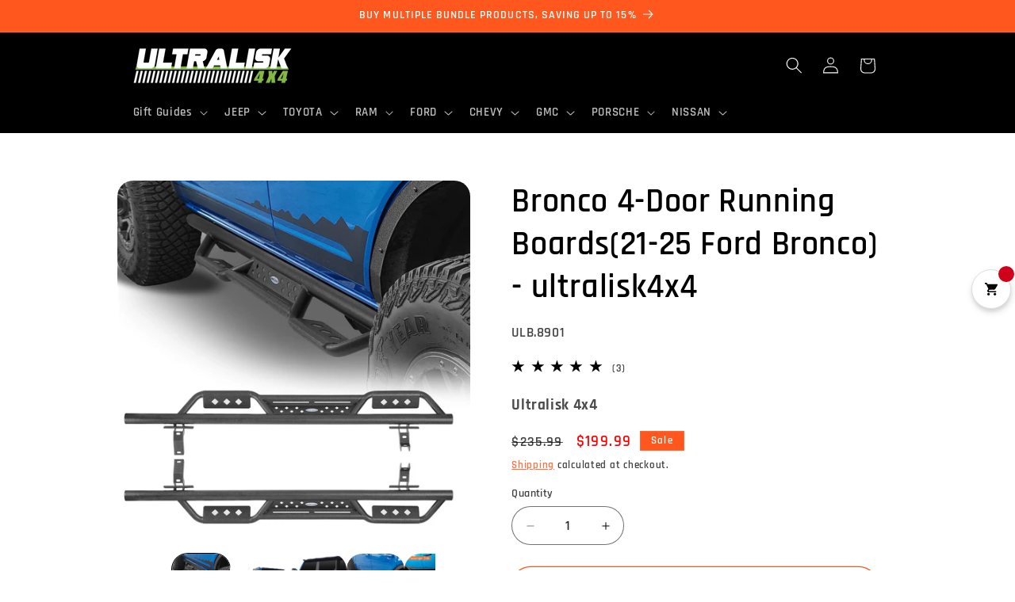

--- FILE ---
content_type: text/html; charset=utf-8
request_url: https://www.ultralisk4x4.com/products/ford-bronco-running-boards-b8901
body_size: 44873
content:
<!doctype html>
<html class="js" lang="en">
  <head>
    <meta charset="utf-8">
    <meta http-equiv="X-UA-Compatible" content="IE=edge">
    <meta name="viewport" content="width=device-width,initial-scale=1">
    <meta name="theme-color" content="">
    <link rel="canonical" href="https://www.ultralisk4x4.com/products/ford-bronco-running-boards-b8901"><link rel="preconnect" href="https://fonts.shopifycdn.com" crossorigin><title>
      Ford Bronco 4-Door Running Boards for Bronco 2021-2025 - ultralisk4x4
</title>

    
      <meta name="description" content="Name:  Ford Bronco 4 Door Running Boards Feature Fit for 2021-2025 Ford Bronco 4-Door Models Bumper Weight: About 56 lbs Rugged Off-Road Appearance w/Delicate Hollowed-Out Square Shape Provides a Step for Easy Entry and Exit Durable Non-Slip Step Pads Side and Undercarriage Protection Driver and Passenger sides include">
    

    

<meta property="og:site_name" content="ultralisk4x4">
<meta property="og:url" content="https://www.ultralisk4x4.com/products/ford-bronco-running-boards-b8901">
<meta property="og:title" content="Ford Bronco 4-Door Running Boards for Bronco 2021-2025 - ultralisk4x4">
<meta property="og:type" content="product">
<meta property="og:description" content="Name:  Ford Bronco 4 Door Running Boards Feature Fit for 2021-2025 Ford Bronco 4-Door Models Bumper Weight: About 56 lbs Rugged Off-Road Appearance w/Delicate Hollowed-Out Square Shape Provides a Step for Easy Entry and Exit Durable Non-Slip Step Pads Side and Undercarriage Protection Driver and Passenger sides include"><meta property="og:image" content="http://www.ultralisk4x4.com/cdn/shop/products/ford-bronco-side-steps-bronco-running-boards-bxg8901-2.jpg?v=1652855991">
  <meta property="og:image:secure_url" content="https://www.ultralisk4x4.com/cdn/shop/products/ford-bronco-side-steps-bronco-running-boards-bxg8901-2.jpg?v=1652855991">
  <meta property="og:image:width" content="1600">
  <meta property="og:image:height" content="1600"><meta property="og:price:amount" content="199.99">
  <meta property="og:price:currency" content="USD"><meta name="twitter:card" content="summary_large_image">
<meta name="twitter:title" content="Ford Bronco 4-Door Running Boards for Bronco 2021-2025 - ultralisk4x4">
<meta name="twitter:description" content="Name:  Ford Bronco 4 Door Running Boards Feature Fit for 2021-2025 Ford Bronco 4-Door Models Bumper Weight: About 56 lbs Rugged Off-Road Appearance w/Delicate Hollowed-Out Square Shape Provides a Step for Easy Entry and Exit Durable Non-Slip Step Pads Side and Undercarriage Protection Driver and Passenger sides include">


    <script src="//www.ultralisk4x4.com/cdn/shop/t/34/assets/constants.js?v=132983761750457495441763025748" defer="defer"></script>
    <script src="//www.ultralisk4x4.com/cdn/shop/t/34/assets/pubsub.js?v=25310214064522200911763025748" defer="defer"></script>
    <script src="//www.ultralisk4x4.com/cdn/shop/t/34/assets/global.js?v=7301445359237545521763025748" defer="defer"></script>
    <script src="//www.ultralisk4x4.com/cdn/shop/t/34/assets/details-disclosure.js?v=13653116266235556501763025748" defer="defer"></script>
    <script src="//www.ultralisk4x4.com/cdn/shop/t/34/assets/details-modal.js?v=25581673532751508451763025748" defer="defer"></script>
    <script src="//www.ultralisk4x4.com/cdn/shop/t/34/assets/search-form.js?v=133129549252120666541763025748" defer="defer"></script><script>window.performance && window.performance.mark && window.performance.mark('shopify.content_for_header.start');</script><meta name="google-site-verification" content="g9YLtUwxLtC0A0i4tAjtsszPC56aGnYYttNTGcdvcWI">
<meta id="shopify-digital-wallet" name="shopify-digital-wallet" content="/37730320516/digital_wallets/dialog">
<meta name="shopify-checkout-api-token" content="4d9846e2fa62b22f338e9bd6ba651440">
<meta id="in-context-paypal-metadata" data-shop-id="37730320516" data-venmo-supported="false" data-environment="production" data-locale="en_US" data-paypal-v4="true" data-currency="USD">
<link rel="alternate" type="application/json+oembed" href="https://www.ultralisk4x4.com/products/ford-bronco-running-boards-b8901.oembed">
<script async="async" src="/checkouts/internal/preloads.js?locale=en-US"></script>
<script id="shopify-features" type="application/json">{"accessToken":"4d9846e2fa62b22f338e9bd6ba651440","betas":["rich-media-storefront-analytics"],"domain":"www.ultralisk4x4.com","predictiveSearch":true,"shopId":37730320516,"locale":"en"}</script>
<script>var Shopify = Shopify || {};
Shopify.shop = "ultralisk.myshopify.com";
Shopify.locale = "en";
Shopify.currency = {"active":"USD","rate":"1.0"};
Shopify.country = "US";
Shopify.theme = {"name":"CHRISTMAS SPECIALS 2025\/12\/16 ","id":187175731332,"schema_name":"Refresh","schema_version":"15.4.0","theme_store_id":1567,"role":"main"};
Shopify.theme.handle = "null";
Shopify.theme.style = {"id":null,"handle":null};
Shopify.cdnHost = "www.ultralisk4x4.com/cdn";
Shopify.routes = Shopify.routes || {};
Shopify.routes.root = "/";</script>
<script type="module">!function(o){(o.Shopify=o.Shopify||{}).modules=!0}(window);</script>
<script>!function(o){function n(){var o=[];function n(){o.push(Array.prototype.slice.apply(arguments))}return n.q=o,n}var t=o.Shopify=o.Shopify||{};t.loadFeatures=n(),t.autoloadFeatures=n()}(window);</script>
<script id="shop-js-analytics" type="application/json">{"pageType":"product"}</script>
<script defer="defer" async type="module" src="//www.ultralisk4x4.com/cdn/shopifycloud/shop-js/modules/v2/client.init-shop-cart-sync_C5BV16lS.en.esm.js"></script>
<script defer="defer" async type="module" src="//www.ultralisk4x4.com/cdn/shopifycloud/shop-js/modules/v2/chunk.common_CygWptCX.esm.js"></script>
<script type="module">
  await import("//www.ultralisk4x4.com/cdn/shopifycloud/shop-js/modules/v2/client.init-shop-cart-sync_C5BV16lS.en.esm.js");
await import("//www.ultralisk4x4.com/cdn/shopifycloud/shop-js/modules/v2/chunk.common_CygWptCX.esm.js");

  window.Shopify.SignInWithShop?.initShopCartSync?.({"fedCMEnabled":true,"windoidEnabled":true});

</script>
<script>(function() {
  var isLoaded = false;
  function asyncLoad() {
    if (isLoaded) return;
    isLoaded = true;
    var urls = ["\/\/www.powr.io\/powr.js?powr-token=ultralisk.myshopify.com\u0026external-type=shopify\u0026shop=ultralisk.myshopify.com","https:\/\/app-countdown-pro.carecart.io\/lib\/stockcountdown.js?shop=ultralisk.myshopify.com"];
    for (var i = 0; i < urls.length; i++) {
      var s = document.createElement('script');
      s.type = 'text/javascript';
      s.async = true;
      s.src = urls[i];
      var x = document.getElementsByTagName('script')[0];
      x.parentNode.insertBefore(s, x);
    }
  };
  if(window.attachEvent) {
    window.attachEvent('onload', asyncLoad);
  } else {
    window.addEventListener('load', asyncLoad, false);
  }
})();</script>
<script id="__st">var __st={"a":37730320516,"offset":28800,"reqid":"d0119188-d0f1-4b1b-b320-c226a98203c9-1768746334","pageurl":"www.ultralisk4x4.com\/products\/ford-bronco-running-boards-b8901","u":"3f9168617789","p":"product","rtyp":"product","rid":6833083252868};</script>
<script>window.ShopifyPaypalV4VisibilityTracking = true;</script>
<script id="captcha-bootstrap">!function(){'use strict';const t='contact',e='account',n='new_comment',o=[[t,t],['blogs',n],['comments',n],[t,'customer']],c=[[e,'customer_login'],[e,'guest_login'],[e,'recover_customer_password'],[e,'create_customer']],r=t=>t.map((([t,e])=>`form[action*='/${t}']:not([data-nocaptcha='true']) input[name='form_type'][value='${e}']`)).join(','),a=t=>()=>t?[...document.querySelectorAll(t)].map((t=>t.form)):[];function s(){const t=[...o],e=r(t);return a(e)}const i='password',u='form_key',d=['recaptcha-v3-token','g-recaptcha-response','h-captcha-response',i],f=()=>{try{return window.sessionStorage}catch{return}},m='__shopify_v',_=t=>t.elements[u];function p(t,e,n=!1){try{const o=window.sessionStorage,c=JSON.parse(o.getItem(e)),{data:r}=function(t){const{data:e,action:n}=t;return t[m]||n?{data:e,action:n}:{data:t,action:n}}(c);for(const[e,n]of Object.entries(r))t.elements[e]&&(t.elements[e].value=n);n&&o.removeItem(e)}catch(o){console.error('form repopulation failed',{error:o})}}const l='form_type',E='cptcha';function T(t){t.dataset[E]=!0}const w=window,h=w.document,L='Shopify',v='ce_forms',y='captcha';let A=!1;((t,e)=>{const n=(g='f06e6c50-85a8-45c8-87d0-21a2b65856fe',I='https://cdn.shopify.com/shopifycloud/storefront-forms-hcaptcha/ce_storefront_forms_captcha_hcaptcha.v1.5.2.iife.js',D={infoText:'Protected by hCaptcha',privacyText:'Privacy',termsText:'Terms'},(t,e,n)=>{const o=w[L][v],c=o.bindForm;if(c)return c(t,g,e,D).then(n);var r;o.q.push([[t,g,e,D],n]),r=I,A||(h.body.append(Object.assign(h.createElement('script'),{id:'captcha-provider',async:!0,src:r})),A=!0)});var g,I,D;w[L]=w[L]||{},w[L][v]=w[L][v]||{},w[L][v].q=[],w[L][y]=w[L][y]||{},w[L][y].protect=function(t,e){n(t,void 0,e),T(t)},Object.freeze(w[L][y]),function(t,e,n,w,h,L){const[v,y,A,g]=function(t,e,n){const i=e?o:[],u=t?c:[],d=[...i,...u],f=r(d),m=r(i),_=r(d.filter((([t,e])=>n.includes(e))));return[a(f),a(m),a(_),s()]}(w,h,L),I=t=>{const e=t.target;return e instanceof HTMLFormElement?e:e&&e.form},D=t=>v().includes(t);t.addEventListener('submit',(t=>{const e=I(t);if(!e)return;const n=D(e)&&!e.dataset.hcaptchaBound&&!e.dataset.recaptchaBound,o=_(e),c=g().includes(e)&&(!o||!o.value);(n||c)&&t.preventDefault(),c&&!n&&(function(t){try{if(!f())return;!function(t){const e=f();if(!e)return;const n=_(t);if(!n)return;const o=n.value;o&&e.removeItem(o)}(t);const e=Array.from(Array(32),(()=>Math.random().toString(36)[2])).join('');!function(t,e){_(t)||t.append(Object.assign(document.createElement('input'),{type:'hidden',name:u})),t.elements[u].value=e}(t,e),function(t,e){const n=f();if(!n)return;const o=[...t.querySelectorAll(`input[type='${i}']`)].map((({name:t})=>t)),c=[...d,...o],r={};for(const[a,s]of new FormData(t).entries())c.includes(a)||(r[a]=s);n.setItem(e,JSON.stringify({[m]:1,action:t.action,data:r}))}(t,e)}catch(e){console.error('failed to persist form',e)}}(e),e.submit())}));const S=(t,e)=>{t&&!t.dataset[E]&&(n(t,e.some((e=>e===t))),T(t))};for(const o of['focusin','change'])t.addEventListener(o,(t=>{const e=I(t);D(e)&&S(e,y())}));const B=e.get('form_key'),M=e.get(l),P=B&&M;t.addEventListener('DOMContentLoaded',(()=>{const t=y();if(P)for(const e of t)e.elements[l].value===M&&p(e,B);[...new Set([...A(),...v().filter((t=>'true'===t.dataset.shopifyCaptcha))])].forEach((e=>S(e,t)))}))}(h,new URLSearchParams(w.location.search),n,t,e,['guest_login'])})(!0,!0)}();</script>
<script integrity="sha256-4kQ18oKyAcykRKYeNunJcIwy7WH5gtpwJnB7kiuLZ1E=" data-source-attribution="shopify.loadfeatures" defer="defer" src="//www.ultralisk4x4.com/cdn/shopifycloud/storefront/assets/storefront/load_feature-a0a9edcb.js" crossorigin="anonymous"></script>
<script data-source-attribution="shopify.dynamic_checkout.dynamic.init">var Shopify=Shopify||{};Shopify.PaymentButton=Shopify.PaymentButton||{isStorefrontPortableWallets:!0,init:function(){window.Shopify.PaymentButton.init=function(){};var t=document.createElement("script");t.src="https://www.ultralisk4x4.com/cdn/shopifycloud/portable-wallets/latest/portable-wallets.en.js",t.type="module",document.head.appendChild(t)}};
</script>
<script data-source-attribution="shopify.dynamic_checkout.buyer_consent">
  function portableWalletsHideBuyerConsent(e){var t=document.getElementById("shopify-buyer-consent"),n=document.getElementById("shopify-subscription-policy-button");t&&n&&(t.classList.add("hidden"),t.setAttribute("aria-hidden","true"),n.removeEventListener("click",e))}function portableWalletsShowBuyerConsent(e){var t=document.getElementById("shopify-buyer-consent"),n=document.getElementById("shopify-subscription-policy-button");t&&n&&(t.classList.remove("hidden"),t.removeAttribute("aria-hidden"),n.addEventListener("click",e))}window.Shopify?.PaymentButton&&(window.Shopify.PaymentButton.hideBuyerConsent=portableWalletsHideBuyerConsent,window.Shopify.PaymentButton.showBuyerConsent=portableWalletsShowBuyerConsent);
</script>
<script>
  function portableWalletsCleanup(e){e&&e.src&&console.error("Failed to load portable wallets script "+e.src);var t=document.querySelectorAll("shopify-accelerated-checkout .shopify-payment-button__skeleton, shopify-accelerated-checkout-cart .wallet-cart-button__skeleton"),e=document.getElementById("shopify-buyer-consent");for(let e=0;e<t.length;e++)t[e].remove();e&&e.remove()}function portableWalletsNotLoadedAsModule(e){e instanceof ErrorEvent&&"string"==typeof e.message&&e.message.includes("import.meta")&&"string"==typeof e.filename&&e.filename.includes("portable-wallets")&&(window.removeEventListener("error",portableWalletsNotLoadedAsModule),window.Shopify.PaymentButton.failedToLoad=e,"loading"===document.readyState?document.addEventListener("DOMContentLoaded",window.Shopify.PaymentButton.init):window.Shopify.PaymentButton.init())}window.addEventListener("error",portableWalletsNotLoadedAsModule);
</script>

<script type="module" src="https://www.ultralisk4x4.com/cdn/shopifycloud/portable-wallets/latest/portable-wallets.en.js" onError="portableWalletsCleanup(this)" crossorigin="anonymous"></script>
<script nomodule>
  document.addEventListener("DOMContentLoaded", portableWalletsCleanup);
</script>

<link id="shopify-accelerated-checkout-styles" rel="stylesheet" media="screen" href="https://www.ultralisk4x4.com/cdn/shopifycloud/portable-wallets/latest/accelerated-checkout-backwards-compat.css" crossorigin="anonymous">
<style id="shopify-accelerated-checkout-cart">
        #shopify-buyer-consent {
  margin-top: 1em;
  display: inline-block;
  width: 100%;
}

#shopify-buyer-consent.hidden {
  display: none;
}

#shopify-subscription-policy-button {
  background: none;
  border: none;
  padding: 0;
  text-decoration: underline;
  font-size: inherit;
  cursor: pointer;
}

#shopify-subscription-policy-button::before {
  box-shadow: none;
}

      </style>
<script id="sections-script" data-sections="header" defer="defer" src="//www.ultralisk4x4.com/cdn/shop/t/34/compiled_assets/scripts.js?5970"></script>
<script>window.performance && window.performance.mark && window.performance.mark('shopify.content_for_header.end');</script>


    <style data-shopify>
      @font-face {
  font-family: Rajdhani;
  font-weight: 600;
  font-style: normal;
  font-display: swap;
  src: url("//www.ultralisk4x4.com/cdn/fonts/rajdhani/rajdhani_n6.2662920771758eb6f82fd10eee7115b26ac6f444.woff2") format("woff2"),
       url("//www.ultralisk4x4.com/cdn/fonts/rajdhani/rajdhani_n6.6befdead9ba44c2805903cac78e38160bc762983.woff") format("woff");
}

      @font-face {
  font-family: Rajdhani;
  font-weight: 700;
  font-style: normal;
  font-display: swap;
  src: url("//www.ultralisk4x4.com/cdn/fonts/rajdhani/rajdhani_n7.25ad6e7387a0b32c9dea8f240076d23b3c06600c.woff2") format("woff2"),
       url("//www.ultralisk4x4.com/cdn/fonts/rajdhani/rajdhani_n7.18863849438078b0774e5b61305b5af2ee109180.woff") format("woff");
}

      
      
      @font-face {
  font-family: Rajdhani;
  font-weight: 600;
  font-style: normal;
  font-display: swap;
  src: url("//www.ultralisk4x4.com/cdn/fonts/rajdhani/rajdhani_n6.2662920771758eb6f82fd10eee7115b26ac6f444.woff2") format("woff2"),
       url("//www.ultralisk4x4.com/cdn/fonts/rajdhani/rajdhani_n6.6befdead9ba44c2805903cac78e38160bc762983.woff") format("woff");
}


      
        :root,
        .color-scheme-1 {
          --color-background: 255,255,255;
        
          --gradient-background: #ffffff;
        

        

        --color-foreground: 0,0,0;
        --color-background-contrast: 191,191,191;
        --color-shadow: 0,0,0;
        --color-button: 255,87,29;
        --color-button-text: 255,255,255;
        --color-secondary-button: 255,255,255;
        --color-secondary-button-text: 255,87,29;
        --color-link: 255,87,29;
        --color-badge-foreground: 0,0,0;
        --color-badge-background: 255,255,255;
        --color-badge-border: 0,0,0;
        --payment-terms-background-color: rgb(255 255 255);
      }
      
        
        .color-scheme-2 {
          --color-background: 255,255,255;
        
          --gradient-background: #ffffff;
        

        

        --color-foreground: 0,0,0;
        --color-background-contrast: 191,191,191;
        --color-shadow: 0,0,0;
        --color-button: 0,0,0;
        --color-button-text: 217,38,104;
        --color-secondary-button: 255,255,255;
        --color-secondary-button-text: 217,38,104;
        --color-link: 217,38,104;
        --color-badge-foreground: 0,0,0;
        --color-badge-background: 255,255,255;
        --color-badge-border: 0,0,0;
        --payment-terms-background-color: rgb(255 255 255);
      }
      
        
        .color-scheme-3 {
          --color-background: 255,87,29;
        
          --gradient-background: #ff571d;
        

        

        --color-foreground: 255,255,255;
        --color-background-contrast: 157,40,0;
        --color-shadow: 50,50,50;
        --color-button: 255,255,255;
        --color-button-text: 50,50,50;
        --color-secondary-button: 255,87,29;
        --color-secondary-button-text: 255,255,255;
        --color-link: 255,255,255;
        --color-badge-foreground: 255,255,255;
        --color-badge-background: 255,87,29;
        --color-badge-border: 255,255,255;
        --payment-terms-background-color: rgb(255 87 29);
      }
      
        
        .color-scheme-4 {
          --color-background: 0,0,0;
        
          --gradient-background: #000000;
        

        

        --color-foreground: 255,255,255;
        --color-background-contrast: 128,128,128;
        --color-shadow: 0,0,0;
        --color-button: 255,255,255;
        --color-button-text: 255,255,255;
        --color-secondary-button: 0,0,0;
        --color-secondary-button-text: 255,255,255;
        --color-link: 255,255,255;
        --color-badge-foreground: 255,255,255;
        --color-badge-background: 0,0,0;
        --color-badge-border: 255,255,255;
        --payment-terms-background-color: rgb(0 0 0);
      }
      
        
        .color-scheme-5 {
          --color-background: 0,0,0;
        
          --gradient-background: #000000;
        

        

        --color-foreground: 255,255,255;
        --color-background-contrast: 128,128,128;
        --color-shadow: 0,0,0;
        --color-button: 255,0,0;
        --color-button-text: 255,0,0;
        --color-secondary-button: 0,0,0;
        --color-secondary-button-text: 255,255,255;
        --color-link: 255,255,255;
        --color-badge-foreground: 255,255,255;
        --color-badge-background: 0,0,0;
        --color-badge-border: 255,255,255;
        --payment-terms-background-color: rgb(0 0 0);
      }
      
        
        .color-scheme-edc28423-8ea3-4a90-b17b-5d40f635af78 {
          --color-background: 255,255,255;
        
          --gradient-background: #ffffff;
        

        

        --color-foreground: 0,0,0;
        --color-background-contrast: 191,191,191;
        --color-shadow: 0,0,0;
        --color-button: 255,0,0;
        --color-button-text: 255,255,255;
        --color-secondary-button: 255,255,255;
        --color-secondary-button-text: 255,0,0;
        --color-link: 255,0,0;
        --color-badge-foreground: 0,0,0;
        --color-badge-background: 255,255,255;
        --color-badge-border: 0,0,0;
        --payment-terms-background-color: rgb(255 255 255);
      }
      
        
        .color-scheme-30889f6b-b56d-4f15-8b0e-de17075a20c5 {
          --color-background: 255,255,255;
        
          --gradient-background: #ffffff;
        

        

        --color-foreground: 255,0,0;
        --color-background-contrast: 191,191,191;
        --color-shadow: 0,0,0;
        --color-button: 255,0,0;
        --color-button-text: 255,255,255;
        --color-secondary-button: 255,255,255;
        --color-secondary-button-text: 255,0,0;
        --color-link: 255,0,0;
        --color-badge-foreground: 255,0,0;
        --color-badge-background: 255,255,255;
        --color-badge-border: 255,0,0;
        --payment-terms-background-color: rgb(255 255 255);
      }
      
        
        .color-scheme-b6255dd0-dfcb-4c77-98b9-c3ad653fbbda {
          --color-background: 255,87,29;
        
          --gradient-background: #ff571d;
        

        

        --color-foreground: 255,255,255;
        --color-background-contrast: 157,40,0;
        --color-shadow: 0,0,0;
        --color-button: 255,87,29;
        --color-button-text: 255,255,255;
        --color-secondary-button: 255,87,29;
        --color-secondary-button-text: 255,87,29;
        --color-link: 255,87,29;
        --color-badge-foreground: 255,255,255;
        --color-badge-background: 255,87,29;
        --color-badge-border: 255,255,255;
        --payment-terms-background-color: rgb(255 87 29);
      }
      

      body, .color-scheme-1, .color-scheme-2, .color-scheme-3, .color-scheme-4, .color-scheme-5, .color-scheme-edc28423-8ea3-4a90-b17b-5d40f635af78, .color-scheme-30889f6b-b56d-4f15-8b0e-de17075a20c5, .color-scheme-b6255dd0-dfcb-4c77-98b9-c3ad653fbbda {
        color: rgba(var(--color-foreground), 0.75);
        background-color: rgb(var(--color-background));
      }

      :root {
        --font-body-family: Rajdhani, sans-serif;
        --font-body-style: normal;
        --font-body-weight: 600;
        --font-body-weight-bold: 900;

        --font-heading-family: Rajdhani, sans-serif;
        --font-heading-style: normal;
        --font-heading-weight: 600;

        --font-body-scale: 1.05;
        --font-heading-scale: 1.0;

        --media-padding: px;
        --media-border-opacity: 0.1;
        --media-border-width: 0px;
        --media-radius: 20px;
        --media-shadow-opacity: 0.0;
        --media-shadow-horizontal-offset: 0px;
        --media-shadow-vertical-offset: 4px;
        --media-shadow-blur-radius: 5px;
        --media-shadow-visible: 0;

        --page-width: 100rem;
        --page-width-margin: 0rem;

        --product-card-image-padding: 1.6rem;
        --product-card-corner-radius: 1.8rem;
        --product-card-text-alignment: center;
        --product-card-border-width: 0.1rem;
        --product-card-border-opacity: 1.0;
        --product-card-shadow-opacity: 0.0;
        --product-card-shadow-visible: 0;
        --product-card-shadow-horizontal-offset: 0.0rem;
        --product-card-shadow-vertical-offset: 0.4rem;
        --product-card-shadow-blur-radius: 0.5rem;

        --collection-card-image-padding: 1.6rem;
        --collection-card-corner-radius: 1.8rem;
        --collection-card-text-alignment: left;
        --collection-card-border-width: 0.1rem;
        --collection-card-border-opacity: 1.0;
        --collection-card-shadow-opacity: 0.0;
        --collection-card-shadow-visible: 0;
        --collection-card-shadow-horizontal-offset: 0.0rem;
        --collection-card-shadow-vertical-offset: 0.4rem;
        --collection-card-shadow-blur-radius: 0.5rem;

        --blog-card-image-padding: 1.6rem;
        --blog-card-corner-radius: 1.8rem;
        --blog-card-text-alignment: left;
        --blog-card-border-width: 0.1rem;
        --blog-card-border-opacity: 1.0;
        --blog-card-shadow-opacity: 0.0;
        --blog-card-shadow-visible: 0;
        --blog-card-shadow-horizontal-offset: 0.0rem;
        --blog-card-shadow-vertical-offset: 0.4rem;
        --blog-card-shadow-blur-radius: 0.5rem;

        --badge-corner-radius: 0.0rem;

        --popup-border-width: 1px;
        --popup-border-opacity: 0.1;
        --popup-corner-radius: 18px;
        --popup-shadow-opacity: 0.0;
        --popup-shadow-horizontal-offset: 0px;
        --popup-shadow-vertical-offset: 4px;
        --popup-shadow-blur-radius: 5px;

        --drawer-border-width: 0px;
        --drawer-border-opacity: 0.1;
        --drawer-shadow-opacity: 0.0;
        --drawer-shadow-horizontal-offset: 0px;
        --drawer-shadow-vertical-offset: 4px;
        --drawer-shadow-blur-radius: 5px;

        --spacing-sections-desktop: 0px;
        --spacing-sections-mobile: 0px;

        --grid-desktop-vertical-spacing: 28px;
        --grid-desktop-horizontal-spacing: 40px;
        --grid-mobile-vertical-spacing: 14px;
        --grid-mobile-horizontal-spacing: 20px;

        --text-boxes-border-opacity: 0.1;
        --text-boxes-border-width: 0px;
        --text-boxes-radius: 20px;
        --text-boxes-shadow-opacity: 0.0;
        --text-boxes-shadow-visible: 0;
        --text-boxes-shadow-horizontal-offset: 0px;
        --text-boxes-shadow-vertical-offset: 4px;
        --text-boxes-shadow-blur-radius: 5px;

        --buttons-radius: 40px;
        --buttons-radius-outset: 41px;
        --buttons-border-width: 1px;
        --buttons-border-opacity: 1.0;
        --buttons-shadow-opacity: 0.15;
        --buttons-shadow-visible: 1;
        --buttons-shadow-horizontal-offset: 0px;
        --buttons-shadow-vertical-offset: 4px;
        --buttons-shadow-blur-radius: 5px;
        --buttons-border-offset: 0.3px;

        --inputs-radius: 26px;
        --inputs-border-width: 1px;
        --inputs-border-opacity: 0.55;
        --inputs-shadow-opacity: 0.0;
        --inputs-shadow-horizontal-offset: 0px;
        --inputs-margin-offset: 0px;
        --inputs-shadow-vertical-offset: 4px;
        --inputs-shadow-blur-radius: 5px;
        --inputs-radius-outset: 27px;

        --variant-pills-radius: 40px;
        --variant-pills-border-width: 1px;
        --variant-pills-border-opacity: 0.55;
        --variant-pills-shadow-opacity: 0.0;
        --variant-pills-shadow-horizontal-offset: 0px;
        --variant-pills-shadow-vertical-offset: 4px;
        --variant-pills-shadow-blur-radius: 5px;
      }

      *,
      *::before,
      *::after {
        box-sizing: inherit;
      }

      html {
        box-sizing: border-box;
        font-size: calc(var(--font-body-scale) * 62.5%);
        height: 100%;
      }

      body {
        display: grid;
        grid-template-rows: auto auto 1fr auto;
        grid-template-columns: 100%;
        min-height: 100%;
        margin: 0;
        font-size: 1.5rem;
        letter-spacing: 0.06rem;
        line-height: calc(1 + 0.8 / var(--font-body-scale));
        font-family: var(--font-body-family);
        font-style: var(--font-body-style);
        font-weight: var(--font-body-weight);
      }

      @media screen and (min-width: 750px) {
        body {
          font-size: 1.6rem;
        }
      }
    </style>

    <link href="//www.ultralisk4x4.com/cdn/shop/t/34/assets/base.css?v=159841507637079171801763025748" rel="stylesheet" type="text/css" media="all" />
    <link rel="stylesheet" href="//www.ultralisk4x4.com/cdn/shop/t/34/assets/component-cart-items.css?v=13033300910818915211763025748" media="print" onload="this.media='all'"><link href="//www.ultralisk4x4.com/cdn/shop/t/34/assets/component-cart-drawer.css?v=39223250576183958541763025748" rel="stylesheet" type="text/css" media="all" />
      <link href="//www.ultralisk4x4.com/cdn/shop/t/34/assets/component-cart.css?v=164708765130180853531763025748" rel="stylesheet" type="text/css" media="all" />
      <link href="//www.ultralisk4x4.com/cdn/shop/t/34/assets/component-totals.css?v=15906652033866631521763025748" rel="stylesheet" type="text/css" media="all" />
      <link href="//www.ultralisk4x4.com/cdn/shop/t/34/assets/component-price.css?v=47596247576480123001763025748" rel="stylesheet" type="text/css" media="all" />
      <link href="//www.ultralisk4x4.com/cdn/shop/t/34/assets/component-discounts.css?v=152760482443307489271763025748" rel="stylesheet" type="text/css" media="all" />

      <link rel="preload" as="font" href="//www.ultralisk4x4.com/cdn/fonts/rajdhani/rajdhani_n6.2662920771758eb6f82fd10eee7115b26ac6f444.woff2" type="font/woff2" crossorigin>
      

      <link rel="preload" as="font" href="//www.ultralisk4x4.com/cdn/fonts/rajdhani/rajdhani_n6.2662920771758eb6f82fd10eee7115b26ac6f444.woff2" type="font/woff2" crossorigin>
      
<link
        rel="stylesheet"
        href="//www.ultralisk4x4.com/cdn/shop/t/34/assets/component-predictive-search.css?v=118923337488134913561763025748"
        media="print"
        onload="this.media='all'"
      ><script>
      if (Shopify.designMode) {
        document.documentElement.classList.add('shopify-design-mode');
      }
    </script>
  <!-- BEGIN app block: shopify://apps/judge-me-reviews/blocks/judgeme_core/61ccd3b1-a9f2-4160-9fe9-4fec8413e5d8 --><!-- Start of Judge.me Core -->






<link rel="dns-prefetch" href="https://cdnwidget.judge.me">
<link rel="dns-prefetch" href="https://cdn.judge.me">
<link rel="dns-prefetch" href="https://cdn1.judge.me">
<link rel="dns-prefetch" href="https://api.judge.me">

<script data-cfasync='false' class='jdgm-settings-script'>window.jdgmSettings={"pagination":5,"disable_web_reviews":false,"badge_no_review_text":"No reviews","badge_n_reviews_text":"{{ n }} review/reviews","badge_star_color":"#ffc107","hide_badge_preview_if_no_reviews":true,"badge_hide_text":false,"enforce_center_preview_badge":false,"widget_title":"Customer Reviews","widget_open_form_text":"Write a review","widget_close_form_text":"Cancel review","widget_refresh_page_text":"Refresh page","widget_summary_text":"Based on {{ number_of_reviews }} review/reviews","widget_no_review_text":"Be the first to write a review","widget_name_field_text":"Display name","widget_verified_name_field_text":"Verified Name (public)","widget_name_placeholder_text":"Display name","widget_required_field_error_text":"This field is required.","widget_email_field_text":"Email address","widget_verified_email_field_text":"Verified Email (private, can not be edited)","widget_email_placeholder_text":"Your email address","widget_email_field_error_text":"Please enter a valid email address.","widget_rating_field_text":"Rating","widget_review_title_field_text":"Review Title","widget_review_title_placeholder_text":"Give your review a title","widget_review_body_field_text":"Review content","widget_review_body_placeholder_text":"Start writing here...","widget_pictures_field_text":"Picture/Video (optional)","widget_submit_review_text":"Submit Review","widget_submit_verified_review_text":"Submit Verified Review","widget_submit_success_msg_with_auto_publish":"Thank you! Please refresh the page in a few moments to see your review. You can remove or edit your review by logging into \u003ca href='https://judge.me/login' target='_blank' rel='nofollow noopener'\u003eJudge.me\u003c/a\u003e","widget_submit_success_msg_no_auto_publish":"Thank you! Your review will be published as soon as it is approved by the shop admin. You can remove or edit your review by logging into \u003ca href='https://judge.me/login' target='_blank' rel='nofollow noopener'\u003eJudge.me\u003c/a\u003e","widget_show_default_reviews_out_of_total_text":"Showing {{ n_reviews_shown }} out of {{ n_reviews }} reviews.","widget_show_all_link_text":"Show all","widget_show_less_link_text":"Show less","widget_author_said_text":"{{ reviewer_name }} said:","widget_days_text":"{{ n }} days ago","widget_weeks_text":"{{ n }} week/weeks ago","widget_months_text":"{{ n }} month/months ago","widget_years_text":"{{ n }} year/years ago","widget_yesterday_text":"Yesterday","widget_today_text":"Today","widget_replied_text":"\u003e\u003e {{ shop_name }} replied:","widget_read_more_text":"Read more","widget_reviewer_name_as_initial":"","widget_rating_filter_color":"","widget_rating_filter_see_all_text":"See all reviews","widget_sorting_most_recent_text":"Most Recent","widget_sorting_highest_rating_text":"Highest Rating","widget_sorting_lowest_rating_text":"Lowest Rating","widget_sorting_with_pictures_text":"Only Pictures","widget_sorting_most_helpful_text":"Most Helpful","widget_open_question_form_text":"Ask a question","widget_reviews_subtab_text":"Reviews","widget_questions_subtab_text":"Questions","widget_question_label_text":"Question","widget_answer_label_text":"Answer","widget_question_placeholder_text":"Write your question here","widget_submit_question_text":"Submit Question","widget_question_submit_success_text":"Thank you for your question! We will notify you once it gets answered.","widget_star_color":"#ffc107","verified_badge_text":"Verified","verified_badge_bg_color":"","verified_badge_text_color":"","verified_badge_placement":"left-of-reviewer-name","widget_review_max_height":"","widget_hide_border":false,"widget_social_share":false,"widget_thumb":false,"widget_review_location_show":false,"widget_location_format":"country_iso_code","all_reviews_include_out_of_store_products":true,"all_reviews_out_of_store_text":"(out of store)","all_reviews_pagination":100,"all_reviews_product_name_prefix_text":"about","enable_review_pictures":true,"enable_question_anwser":true,"widget_theme":"","review_date_format":"mm/dd/yyyy","default_sort_method":"most-recent","widget_product_reviews_subtab_text":"Product Reviews","widget_shop_reviews_subtab_text":"Shop Reviews","widget_other_products_reviews_text":"Reviews for other products","widget_store_reviews_subtab_text":"Store reviews","widget_no_store_reviews_text":"This store hasn't received any reviews yet","widget_web_restriction_product_reviews_text":"This product hasn't received any reviews yet","widget_no_items_text":"No items found","widget_show_more_text":"Show more","widget_write_a_store_review_text":"Write a Store Review","widget_other_languages_heading":"Reviews in Other Languages","widget_translate_review_text":"Translate review to {{ language }}","widget_translating_review_text":"Translating...","widget_show_original_translation_text":"Show original ({{ language }})","widget_translate_review_failed_text":"Review couldn't be translated.","widget_translate_review_retry_text":"Retry","widget_translate_review_try_again_later_text":"Try again later","show_product_url_for_grouped_product":false,"widget_sorting_pictures_first_text":"Pictures First","show_pictures_on_all_rev_page_mobile":false,"show_pictures_on_all_rev_page_desktop":false,"floating_tab_hide_mobile_install_preference":false,"floating_tab_button_name":"★ Reviews","floating_tab_title":"Let customers speak for us","floating_tab_button_color":"","floating_tab_button_background_color":"","floating_tab_url":"","floating_tab_url_enabled":true,"floating_tab_tab_style":"text","all_reviews_text_badge_text":"Customers rate us {{ shop.metafields.judgeme.all_reviews_rating | round: 1 }}/5 based on {{ shop.metafields.judgeme.all_reviews_count }} reviews.","all_reviews_text_badge_text_branded_style":"{{ shop.metafields.judgeme.all_reviews_rating | round: 1 }} out of 5 stars based on {{ shop.metafields.judgeme.all_reviews_count }} reviews","is_all_reviews_text_badge_a_link":false,"show_stars_for_all_reviews_text_badge":false,"all_reviews_text_badge_url":"","all_reviews_text_style":"text","all_reviews_text_color_style":"judgeme_brand_color","all_reviews_text_color":"#108474","all_reviews_text_show_jm_brand":true,"featured_carousel_show_header":true,"featured_carousel_title":"Let customers speak for us","testimonials_carousel_title":"Customers are saying","videos_carousel_title":"Real customer stories","cards_carousel_title":"Customers are saying","featured_carousel_count_text":"from {{ n }} reviews","featured_carousel_add_link_to_all_reviews_page":false,"featured_carousel_url":"","featured_carousel_show_images":true,"featured_carousel_autoslide_interval":5,"featured_carousel_arrows_on_the_sides":false,"featured_carousel_height":250,"featured_carousel_width":80,"featured_carousel_image_size":0,"featured_carousel_image_height":250,"featured_carousel_arrow_color":"#eeeeee","verified_count_badge_style":"vintage","verified_count_badge_orientation":"horizontal","verified_count_badge_color_style":"judgeme_brand_color","verified_count_badge_color":"#108474","is_verified_count_badge_a_link":false,"verified_count_badge_url":"","verified_count_badge_show_jm_brand":true,"widget_rating_preset_default":0,"widget_first_sub_tab":"product-reviews","widget_show_histogram":true,"widget_histogram_use_custom_color":false,"widget_pagination_use_custom_color":false,"widget_star_use_custom_color":false,"widget_verified_badge_use_custom_color":false,"widget_write_review_use_custom_color":false,"picture_reminder_submit_button":"Upload Pictures","enable_review_videos":true,"mute_video_by_default":true,"widget_sorting_videos_first_text":"Videos First","widget_review_pending_text":"Pending","featured_carousel_items_for_large_screen":3,"social_share_options_order":"Facebook,Twitter","remove_microdata_snippet":true,"disable_json_ld":false,"enable_json_ld_products":false,"preview_badge_show_question_text":false,"preview_badge_no_question_text":"No questions","preview_badge_n_question_text":"{{ number_of_questions }} question/questions","qa_badge_show_icon":false,"qa_badge_position":"same-row","remove_judgeme_branding":true,"widget_add_search_bar":false,"widget_search_bar_placeholder":"Search","widget_sorting_verified_only_text":"Verified only","featured_carousel_theme":"aligned","featured_carousel_show_rating":true,"featured_carousel_show_title":true,"featured_carousel_show_body":true,"featured_carousel_show_date":false,"featured_carousel_show_reviewer":true,"featured_carousel_show_product":false,"featured_carousel_header_background_color":"#108474","featured_carousel_header_text_color":"#ffffff","featured_carousel_name_product_separator":"reviewed","featured_carousel_full_star_background":"#108474","featured_carousel_empty_star_background":"#dadada","featured_carousel_vertical_theme_background":"#f9fafb","featured_carousel_verified_badge_enable":false,"featured_carousel_verified_badge_color":"#108474","featured_carousel_border_style":"round","featured_carousel_review_line_length_limit":3,"featured_carousel_more_reviews_button_text":"Read more reviews","featured_carousel_view_product_button_text":"View product","all_reviews_page_load_reviews_on":"scroll","all_reviews_page_load_more_text":"Load More Reviews","disable_fb_tab_reviews":false,"enable_ajax_cdn_cache":false,"widget_public_name_text":"displayed publicly like","default_reviewer_name":"John Smith","default_reviewer_name_has_non_latin":true,"widget_reviewer_anonymous":"Anonymous","medals_widget_title":"Judge.me Review Medals","medals_widget_background_color":"#f9fafb","medals_widget_position":"footer_all_pages","medals_widget_border_color":"#f9fafb","medals_widget_verified_text_position":"left","medals_widget_use_monochromatic_version":false,"medals_widget_elements_color":"#108474","show_reviewer_avatar":false,"widget_invalid_yt_video_url_error_text":"Not a YouTube video URL","widget_max_length_field_error_text":"Please enter no more than {0} characters.","widget_show_country_flag":false,"widget_show_collected_via_shop_app":true,"widget_verified_by_shop_badge_style":"light","widget_verified_by_shop_text":"Verified by Shop","widget_show_photo_gallery":false,"widget_load_with_code_splitting":true,"widget_ugc_install_preference":false,"widget_ugc_title":"Made by us, Shared by you","widget_ugc_subtitle":"Tag us to see your picture featured in our page","widget_ugc_arrows_color":"#ffffff","widget_ugc_primary_button_text":"Buy Now","widget_ugc_primary_button_background_color":"#108474","widget_ugc_primary_button_text_color":"#ffffff","widget_ugc_primary_button_border_width":"0","widget_ugc_primary_button_border_style":"none","widget_ugc_primary_button_border_color":"#108474","widget_ugc_primary_button_border_radius":"25","widget_ugc_secondary_button_text":"Load More","widget_ugc_secondary_button_background_color":"#ffffff","widget_ugc_secondary_button_text_color":"#108474","widget_ugc_secondary_button_border_width":"2","widget_ugc_secondary_button_border_style":"solid","widget_ugc_secondary_button_border_color":"#108474","widget_ugc_secondary_button_border_radius":"25","widget_ugc_reviews_button_text":"View Reviews","widget_ugc_reviews_button_background_color":"#ffffff","widget_ugc_reviews_button_text_color":"#108474","widget_ugc_reviews_button_border_width":"2","widget_ugc_reviews_button_border_style":"solid","widget_ugc_reviews_button_border_color":"#108474","widget_ugc_reviews_button_border_radius":"25","widget_ugc_reviews_button_link_to":"judgeme-reviews-page","widget_ugc_show_post_date":true,"widget_ugc_max_width":"800","widget_rating_metafield_value_type":true,"widget_primary_color":"#212121","widget_enable_secondary_color":false,"widget_secondary_color":"#edf5f5","widget_summary_average_rating_text":"{{ average_rating }} out of 5","widget_media_grid_title":"Customer photos \u0026 videos","widget_media_grid_see_more_text":"See more","widget_round_style":false,"widget_show_product_medals":false,"widget_verified_by_judgeme_text":"Verified by Judge.me","widget_show_store_medals":true,"widget_verified_by_judgeme_text_in_store_medals":"Verified by Judge.me","widget_media_field_exceed_quantity_message":"Sorry, we can only accept {{ max_media }} for one review.","widget_media_field_exceed_limit_message":"{{ file_name }} is too large, please select a {{ media_type }} less than {{ size_limit }}MB.","widget_review_submitted_text":"Review Submitted!","widget_question_submitted_text":"Question Submitted!","widget_close_form_text_question":"Cancel","widget_write_your_answer_here_text":"Write your answer here","widget_enabled_branded_link":false,"widget_show_collected_by_judgeme":true,"widget_reviewer_name_color":"","widget_write_review_text_color":"","widget_write_review_bg_color":"","widget_collected_by_judgeme_text":"collected by Judge.me","widget_pagination_type":"standard","widget_load_more_text":"Load More","widget_load_more_color":"#108474","widget_full_review_text":"Full Review","widget_read_more_reviews_text":"Read More Reviews","widget_read_questions_text":"Read Questions","widget_questions_and_answers_text":"Questions \u0026 Answers","widget_verified_by_text":"Verified by","widget_verified_text":"Verified","widget_number_of_reviews_text":"{{ number_of_reviews }} reviews","widget_back_button_text":"Back","widget_next_button_text":"Next","widget_custom_forms_filter_button":"Filters","custom_forms_style":"vertical","widget_show_review_information":false,"how_reviews_are_collected":"How reviews are collected?","widget_show_review_keywords":false,"widget_gdpr_statement":"How we use your data: We'll only contact you about the review you left, and only if necessary. By submitting your review, you agree to Judge.me's \u003ca href='https://judge.me/terms' target='_blank' rel='nofollow noopener'\u003eterms\u003c/a\u003e, \u003ca href='https://judge.me/privacy' target='_blank' rel='nofollow noopener'\u003eprivacy\u003c/a\u003e and \u003ca href='https://judge.me/content-policy' target='_blank' rel='nofollow noopener'\u003econtent\u003c/a\u003e policies.","widget_multilingual_sorting_enabled":false,"widget_translate_review_content_enabled":false,"widget_translate_review_content_method":"manual","popup_widget_review_selection":"automatically_with_pictures","popup_widget_round_border_style":true,"popup_widget_show_title":true,"popup_widget_show_body":true,"popup_widget_show_reviewer":false,"popup_widget_show_product":true,"popup_widget_show_pictures":true,"popup_widget_use_review_picture":true,"popup_widget_show_on_home_page":true,"popup_widget_show_on_product_page":true,"popup_widget_show_on_collection_page":true,"popup_widget_show_on_cart_page":true,"popup_widget_position":"bottom_left","popup_widget_first_review_delay":5,"popup_widget_duration":5,"popup_widget_interval":5,"popup_widget_review_count":5,"popup_widget_hide_on_mobile":true,"review_snippet_widget_round_border_style":true,"review_snippet_widget_card_color":"#FFFFFF","review_snippet_widget_slider_arrows_background_color":"#FFFFFF","review_snippet_widget_slider_arrows_color":"#000000","review_snippet_widget_star_color":"#108474","show_product_variant":false,"all_reviews_product_variant_label_text":"Variant: ","widget_show_verified_branding":false,"widget_ai_summary_title":"Customers say","widget_ai_summary_disclaimer":"AI-powered review summary based on recent customer reviews","widget_show_ai_summary":false,"widget_show_ai_summary_bg":false,"widget_show_review_title_input":true,"redirect_reviewers_invited_via_email":"review_widget","request_store_review_after_product_review":false,"request_review_other_products_in_order":false,"review_form_color_scheme":"default","review_form_corner_style":"square","review_form_star_color":{},"review_form_text_color":"#333333","review_form_background_color":"#ffffff","review_form_field_background_color":"#fafafa","review_form_button_color":{},"review_form_button_text_color":"#ffffff","review_form_modal_overlay_color":"#000000","review_content_screen_title_text":"How would you rate this product?","review_content_introduction_text":"We would love it if you would share a bit about your experience.","store_review_form_title_text":"How would you rate this store?","store_review_form_introduction_text":"We would love it if you would share a bit about your experience.","show_review_guidance_text":true,"one_star_review_guidance_text":"Poor","five_star_review_guidance_text":"Great","customer_information_screen_title_text":"About you","customer_information_introduction_text":"Please tell us more about you.","custom_questions_screen_title_text":"Your experience in more detail","custom_questions_introduction_text":"Here are a few questions to help us understand more about your experience.","review_submitted_screen_title_text":"Thanks for your review!","review_submitted_screen_thank_you_text":"We are processing it and it will appear on the store soon.","review_submitted_screen_email_verification_text":"Please confirm your email by clicking the link we just sent you. This helps us keep reviews authentic.","review_submitted_request_store_review_text":"Would you like to share your experience of shopping with us?","review_submitted_review_other_products_text":"Would you like to review these products?","store_review_screen_title_text":"Would you like to share your experience of shopping with us?","store_review_introduction_text":"We value your feedback and use it to improve. Please share any thoughts or suggestions you have.","reviewer_media_screen_title_picture_text":"Share a picture","reviewer_media_introduction_picture_text":"Upload a photo to support your review.","reviewer_media_screen_title_video_text":"Share a video","reviewer_media_introduction_video_text":"Upload a video to support your review.","reviewer_media_screen_title_picture_or_video_text":"Share a picture or video","reviewer_media_introduction_picture_or_video_text":"Upload a photo or video to support your review.","reviewer_media_youtube_url_text":"Paste your Youtube URL here","advanced_settings_next_step_button_text":"Next","advanced_settings_close_review_button_text":"Close","modal_write_review_flow":false,"write_review_flow_required_text":"Required","write_review_flow_privacy_message_text":"We respect your privacy.","write_review_flow_anonymous_text":"Post review as anonymous","write_review_flow_visibility_text":"This won't be visible to other customers.","write_review_flow_multiple_selection_help_text":"Select as many as you like","write_review_flow_single_selection_help_text":"Select one option","write_review_flow_required_field_error_text":"This field is required","write_review_flow_invalid_email_error_text":"Please enter a valid email address","write_review_flow_max_length_error_text":"Max. {{ max_length }} characters.","write_review_flow_media_upload_text":"\u003cb\u003eClick to upload\u003c/b\u003e or drag and drop","write_review_flow_gdpr_statement":"We'll only contact you about your review if necessary. By submitting your review, you agree to our \u003ca href='https://judge.me/terms' target='_blank' rel='nofollow noopener'\u003eterms and conditions\u003c/a\u003e and \u003ca href='https://judge.me/privacy' target='_blank' rel='nofollow noopener'\u003eprivacy policy\u003c/a\u003e.","rating_only_reviews_enabled":false,"show_negative_reviews_help_screen":false,"new_review_flow_help_screen_rating_threshold":3,"negative_review_resolution_screen_title_text":"Tell us more","negative_review_resolution_text":"Your experience matters to us. If there were issues with your purchase, we're here to help. Feel free to reach out to us, we'd love the opportunity to make things right.","negative_review_resolution_button_text":"Contact us","negative_review_resolution_proceed_with_review_text":"Leave a review","negative_review_resolution_subject":"Issue with purchase from {{ shop_name }}.{{ order_name }}","preview_badge_collection_page_install_status":false,"widget_review_custom_css":"","preview_badge_custom_css":"","preview_badge_stars_count":"5-stars","featured_carousel_custom_css":"","floating_tab_custom_css":"","all_reviews_widget_custom_css":"","medals_widget_custom_css":"","verified_badge_custom_css":"","all_reviews_text_custom_css":"","transparency_badges_collected_via_store_invite":false,"transparency_badges_from_another_provider":false,"transparency_badges_collected_from_store_visitor":false,"transparency_badges_collected_by_verified_review_provider":false,"transparency_badges_earned_reward":false,"transparency_badges_collected_via_store_invite_text":"Review collected via store invitation","transparency_badges_from_another_provider_text":"Review collected from another provider","transparency_badges_collected_from_store_visitor_text":"Review collected from a store visitor","transparency_badges_written_in_google_text":"Review written in Google","transparency_badges_written_in_etsy_text":"Review written in Etsy","transparency_badges_written_in_shop_app_text":"Review written in Shop App","transparency_badges_earned_reward_text":"Review earned a reward for future purchase","product_review_widget_per_page":10,"widget_store_review_label_text":"Review about the store","checkout_comment_extension_title_on_product_page":"Customer Comments","checkout_comment_extension_num_latest_comment_show":5,"checkout_comment_extension_format":"name_and_timestamp","checkout_comment_customer_name":"last_initial","checkout_comment_comment_notification":true,"preview_badge_collection_page_install_preference":false,"preview_badge_home_page_install_preference":false,"preview_badge_product_page_install_preference":false,"review_widget_install_preference":"","review_carousel_install_preference":false,"floating_reviews_tab_install_preference":"none","verified_reviews_count_badge_install_preference":false,"all_reviews_text_install_preference":false,"review_widget_best_location":true,"judgeme_medals_install_preference":false,"review_widget_revamp_enabled":false,"review_widget_qna_enabled":false,"review_widget_header_theme":"minimal","review_widget_widget_title_enabled":true,"review_widget_header_text_size":"medium","review_widget_header_text_weight":"regular","review_widget_average_rating_style":"compact","review_widget_bar_chart_enabled":true,"review_widget_bar_chart_type":"numbers","review_widget_bar_chart_style":"standard","review_widget_expanded_media_gallery_enabled":false,"review_widget_reviews_section_theme":"standard","review_widget_image_style":"thumbnails","review_widget_review_image_ratio":"square","review_widget_stars_size":"medium","review_widget_verified_badge":"standard_text","review_widget_review_title_text_size":"medium","review_widget_review_text_size":"medium","review_widget_review_text_length":"medium","review_widget_number_of_columns_desktop":3,"review_widget_carousel_transition_speed":5,"review_widget_custom_questions_answers_display":"always","review_widget_button_text_color":"#FFFFFF","review_widget_text_color":"#000000","review_widget_lighter_text_color":"#7B7B7B","review_widget_corner_styling":"soft","review_widget_review_word_singular":"review","review_widget_review_word_plural":"reviews","review_widget_voting_label":"Helpful?","review_widget_shop_reply_label":"Reply from {{ shop_name }}:","review_widget_filters_title":"Filters","qna_widget_question_word_singular":"Question","qna_widget_question_word_plural":"Questions","qna_widget_answer_reply_label":"Answer from {{ answerer_name }}:","qna_content_screen_title_text":"Ask a question about this product","qna_widget_question_required_field_error_text":"Please enter your question.","qna_widget_flow_gdpr_statement":"We'll only contact you about your question if necessary. By submitting your question, you agree to our \u003ca href='https://judge.me/terms' target='_blank' rel='nofollow noopener'\u003eterms and conditions\u003c/a\u003e and \u003ca href='https://judge.me/privacy' target='_blank' rel='nofollow noopener'\u003eprivacy policy\u003c/a\u003e.","qna_widget_question_submitted_text":"Thanks for your question!","qna_widget_close_form_text_question":"Close","qna_widget_question_submit_success_text":"We’ll notify you by email when your question is answered.","all_reviews_widget_v2025_enabled":false,"all_reviews_widget_v2025_header_theme":"default","all_reviews_widget_v2025_widget_title_enabled":true,"all_reviews_widget_v2025_header_text_size":"medium","all_reviews_widget_v2025_header_text_weight":"regular","all_reviews_widget_v2025_average_rating_style":"compact","all_reviews_widget_v2025_bar_chart_enabled":true,"all_reviews_widget_v2025_bar_chart_type":"numbers","all_reviews_widget_v2025_bar_chart_style":"standard","all_reviews_widget_v2025_expanded_media_gallery_enabled":false,"all_reviews_widget_v2025_show_store_medals":true,"all_reviews_widget_v2025_show_photo_gallery":true,"all_reviews_widget_v2025_show_review_keywords":false,"all_reviews_widget_v2025_show_ai_summary":false,"all_reviews_widget_v2025_show_ai_summary_bg":false,"all_reviews_widget_v2025_add_search_bar":false,"all_reviews_widget_v2025_default_sort_method":"most-recent","all_reviews_widget_v2025_reviews_per_page":10,"all_reviews_widget_v2025_reviews_section_theme":"default","all_reviews_widget_v2025_image_style":"thumbnails","all_reviews_widget_v2025_review_image_ratio":"square","all_reviews_widget_v2025_stars_size":"medium","all_reviews_widget_v2025_verified_badge":"bold_badge","all_reviews_widget_v2025_review_title_text_size":"medium","all_reviews_widget_v2025_review_text_size":"medium","all_reviews_widget_v2025_review_text_length":"medium","all_reviews_widget_v2025_number_of_columns_desktop":3,"all_reviews_widget_v2025_carousel_transition_speed":5,"all_reviews_widget_v2025_custom_questions_answers_display":"always","all_reviews_widget_v2025_show_product_variant":false,"all_reviews_widget_v2025_show_reviewer_avatar":true,"all_reviews_widget_v2025_reviewer_name_as_initial":"","all_reviews_widget_v2025_review_location_show":false,"all_reviews_widget_v2025_location_format":"","all_reviews_widget_v2025_show_country_flag":false,"all_reviews_widget_v2025_verified_by_shop_badge_style":"light","all_reviews_widget_v2025_social_share":false,"all_reviews_widget_v2025_social_share_options_order":"Facebook,Twitter,LinkedIn,Pinterest","all_reviews_widget_v2025_pagination_type":"standard","all_reviews_widget_v2025_button_text_color":"#FFFFFF","all_reviews_widget_v2025_text_color":"#000000","all_reviews_widget_v2025_lighter_text_color":"#7B7B7B","all_reviews_widget_v2025_corner_styling":"soft","all_reviews_widget_v2025_title":"Customer reviews","all_reviews_widget_v2025_ai_summary_title":"Customers say about this store","all_reviews_widget_v2025_no_review_text":"Be the first to write a review","platform":"shopify","branding_url":"https://app.judge.me/reviews/stores/www.ultralisk4x4.com","branding_text":"Powered by Judge.me","locale":"en","reply_name":"ultralisk4x4","widget_version":"3.0","footer":true,"autopublish":true,"review_dates":false,"enable_custom_form":false,"shop_use_review_site":true,"shop_locale":"en","enable_multi_locales_translations":true,"show_review_title_input":true,"review_verification_email_status":"always","can_be_branded":false,"reply_name_text":"ultralisk4x4"};</script> <style class='jdgm-settings-style'>.jdgm-xx{left:0}:root{--jdgm-primary-color: #212121;--jdgm-secondary-color: rgba(33,33,33,0.1);--jdgm-star-color: #ffc107;--jdgm-write-review-text-color: white;--jdgm-write-review-bg-color: #212121;--jdgm-paginate-color: #212121;--jdgm-border-radius: 0;--jdgm-reviewer-name-color: #212121}.jdgm-histogram__bar-content{background-color:#212121}.jdgm-rev[data-verified-buyer=true] .jdgm-rev__icon.jdgm-rev__icon:after,.jdgm-rev__buyer-badge.jdgm-rev__buyer-badge{color:white;background-color:#212121}.jdgm-review-widget--small .jdgm-gallery.jdgm-gallery .jdgm-gallery__thumbnail-link:nth-child(8) .jdgm-gallery__thumbnail-wrapper.jdgm-gallery__thumbnail-wrapper:before{content:"See more"}@media only screen and (min-width: 768px){.jdgm-gallery.jdgm-gallery .jdgm-gallery__thumbnail-link:nth-child(8) .jdgm-gallery__thumbnail-wrapper.jdgm-gallery__thumbnail-wrapper:before{content:"See more"}}.jdgm-preview-badge .jdgm-star.jdgm-star{color:#ffc107}.jdgm-prev-badge[data-average-rating='0.00']{display:none !important}.jdgm-rev .jdgm-rev__timestamp,.jdgm-quest .jdgm-rev__timestamp,.jdgm-carousel-item__timestamp{display:none !important}.jdgm-rev .jdgm-rev__icon{display:none !important}.jdgm-author-all-initials{display:none !important}.jdgm-author-last-initial{display:none !important}.jdgm-rev-widg__title{visibility:hidden}.jdgm-rev-widg__summary-text{visibility:hidden}.jdgm-prev-badge__text{visibility:hidden}.jdgm-rev__prod-link-prefix:before{content:'about'}.jdgm-rev__variant-label:before{content:'Variant: '}.jdgm-rev__out-of-store-text:before{content:'(out of store)'}@media only screen and (min-width: 768px){.jdgm-rev__pics .jdgm-rev_all-rev-page-picture-separator,.jdgm-rev__pics .jdgm-rev__product-picture{display:none}}@media only screen and (max-width: 768px){.jdgm-rev__pics .jdgm-rev_all-rev-page-picture-separator,.jdgm-rev__pics .jdgm-rev__product-picture{display:none}}.jdgm-preview-badge[data-template="product"]{display:none !important}.jdgm-preview-badge[data-template="collection"]{display:none !important}.jdgm-preview-badge[data-template="index"]{display:none !important}.jdgm-verified-count-badget[data-from-snippet="true"]{display:none !important}.jdgm-carousel-wrapper[data-from-snippet="true"]{display:none !important}.jdgm-all-reviews-text[data-from-snippet="true"]{display:none !important}.jdgm-medals-section[data-from-snippet="true"]{display:none !important}.jdgm-ugc-media-wrapper[data-from-snippet="true"]{display:none !important}.jdgm-rev__transparency-badge[data-badge-type="review_collected_via_store_invitation"]{display:none !important}.jdgm-rev__transparency-badge[data-badge-type="review_collected_from_another_provider"]{display:none !important}.jdgm-rev__transparency-badge[data-badge-type="review_collected_from_store_visitor"]{display:none !important}.jdgm-rev__transparency-badge[data-badge-type="review_written_in_etsy"]{display:none !important}.jdgm-rev__transparency-badge[data-badge-type="review_written_in_google_business"]{display:none !important}.jdgm-rev__transparency-badge[data-badge-type="review_written_in_shop_app"]{display:none !important}.jdgm-rev__transparency-badge[data-badge-type="review_earned_for_future_purchase"]{display:none !important}.jdgm-review-snippet-widget .jdgm-rev-snippet-widget__cards-container .jdgm-rev-snippet-card{border-radius:8px;background:#fff}.jdgm-review-snippet-widget .jdgm-rev-snippet-widget__cards-container .jdgm-rev-snippet-card__rev-rating .jdgm-star{color:#108474}.jdgm-review-snippet-widget .jdgm-rev-snippet-widget__prev-btn,.jdgm-review-snippet-widget .jdgm-rev-snippet-widget__next-btn{border-radius:50%;background:#fff}.jdgm-review-snippet-widget .jdgm-rev-snippet-widget__prev-btn>svg,.jdgm-review-snippet-widget .jdgm-rev-snippet-widget__next-btn>svg{fill:#000}.jdgm-full-rev-modal.rev-snippet-widget .jm-mfp-container .jm-mfp-content,.jdgm-full-rev-modal.rev-snippet-widget .jm-mfp-container .jdgm-full-rev__icon,.jdgm-full-rev-modal.rev-snippet-widget .jm-mfp-container .jdgm-full-rev__pic-img,.jdgm-full-rev-modal.rev-snippet-widget .jm-mfp-container .jdgm-full-rev__reply{border-radius:8px}.jdgm-full-rev-modal.rev-snippet-widget .jm-mfp-container .jdgm-full-rev[data-verified-buyer="true"] .jdgm-full-rev__icon::after{border-radius:8px}.jdgm-full-rev-modal.rev-snippet-widget .jm-mfp-container .jdgm-full-rev .jdgm-rev__buyer-badge{border-radius:calc( 8px / 2 )}.jdgm-full-rev-modal.rev-snippet-widget .jm-mfp-container .jdgm-full-rev .jdgm-full-rev__replier::before{content:'ultralisk4x4'}.jdgm-full-rev-modal.rev-snippet-widget .jm-mfp-container .jdgm-full-rev .jdgm-full-rev__product-button{border-radius:calc( 8px * 6 )}
</style> <style class='jdgm-settings-style'></style>

  
  
  
  <style class='jdgm-miracle-styles'>
  @-webkit-keyframes jdgm-spin{0%{-webkit-transform:rotate(0deg);-ms-transform:rotate(0deg);transform:rotate(0deg)}100%{-webkit-transform:rotate(359deg);-ms-transform:rotate(359deg);transform:rotate(359deg)}}@keyframes jdgm-spin{0%{-webkit-transform:rotate(0deg);-ms-transform:rotate(0deg);transform:rotate(0deg)}100%{-webkit-transform:rotate(359deg);-ms-transform:rotate(359deg);transform:rotate(359deg)}}@font-face{font-family:'JudgemeStar';src:url("[data-uri]") format("woff");font-weight:normal;font-style:normal}.jdgm-star{font-family:'JudgemeStar';display:inline !important;text-decoration:none !important;padding:0 4px 0 0 !important;margin:0 !important;font-weight:bold;opacity:1;-webkit-font-smoothing:antialiased;-moz-osx-font-smoothing:grayscale}.jdgm-star:hover{opacity:1}.jdgm-star:last-of-type{padding:0 !important}.jdgm-star.jdgm--on:before{content:"\e000"}.jdgm-star.jdgm--off:before{content:"\e001"}.jdgm-star.jdgm--half:before{content:"\e002"}.jdgm-widget *{margin:0;line-height:1.4;-webkit-box-sizing:border-box;-moz-box-sizing:border-box;box-sizing:border-box;-webkit-overflow-scrolling:touch}.jdgm-hidden{display:none !important;visibility:hidden !important}.jdgm-temp-hidden{display:none}.jdgm-spinner{width:40px;height:40px;margin:auto;border-radius:50%;border-top:2px solid #eee;border-right:2px solid #eee;border-bottom:2px solid #eee;border-left:2px solid #ccc;-webkit-animation:jdgm-spin 0.8s infinite linear;animation:jdgm-spin 0.8s infinite linear}.jdgm-prev-badge{display:block !important}

</style>


  
  
   


<script data-cfasync='false' class='jdgm-script'>
!function(e){window.jdgm=window.jdgm||{},jdgm.CDN_HOST="https://cdnwidget.judge.me/",jdgm.CDN_HOST_ALT="https://cdn2.judge.me/cdn/widget_frontend/",jdgm.API_HOST="https://api.judge.me/",jdgm.CDN_BASE_URL="https://cdn.shopify.com/extensions/019bc7fe-07a5-7fc5-85e3-4a4175980733/judgeme-extensions-296/assets/",
jdgm.docReady=function(d){(e.attachEvent?"complete"===e.readyState:"loading"!==e.readyState)?
setTimeout(d,0):e.addEventListener("DOMContentLoaded",d)},jdgm.loadCSS=function(d,t,o,a){
!o&&jdgm.loadCSS.requestedUrls.indexOf(d)>=0||(jdgm.loadCSS.requestedUrls.push(d),
(a=e.createElement("link")).rel="stylesheet",a.class="jdgm-stylesheet",a.media="nope!",
a.href=d,a.onload=function(){this.media="all",t&&setTimeout(t)},e.body.appendChild(a))},
jdgm.loadCSS.requestedUrls=[],jdgm.loadJS=function(e,d){var t=new XMLHttpRequest;
t.onreadystatechange=function(){4===t.readyState&&(Function(t.response)(),d&&d(t.response))},
t.open("GET",e),t.onerror=function(){if(e.indexOf(jdgm.CDN_HOST)===0&&jdgm.CDN_HOST_ALT!==jdgm.CDN_HOST){var f=e.replace(jdgm.CDN_HOST,jdgm.CDN_HOST_ALT);jdgm.loadJS(f,d)}},t.send()},jdgm.docReady((function(){(window.jdgmLoadCSS||e.querySelectorAll(
".jdgm-widget, .jdgm-all-reviews-page").length>0)&&(jdgmSettings.widget_load_with_code_splitting?
parseFloat(jdgmSettings.widget_version)>=3?jdgm.loadCSS(jdgm.CDN_HOST+"widget_v3/base.css"):
jdgm.loadCSS(jdgm.CDN_HOST+"widget/base.css"):jdgm.loadCSS(jdgm.CDN_HOST+"shopify_v2.css"),
jdgm.loadJS(jdgm.CDN_HOST+"loa"+"der.js"))}))}(document);
</script>
<noscript><link rel="stylesheet" type="text/css" media="all" href="https://cdnwidget.judge.me/shopify_v2.css"></noscript>

<!-- BEGIN app snippet: theme_fix_tags --><script>
  (function() {
    var jdgmThemeFixes = null;
    if (!jdgmThemeFixes) return;
    var thisThemeFix = jdgmThemeFixes[Shopify.theme.id];
    if (!thisThemeFix) return;

    if (thisThemeFix.html) {
      document.addEventListener("DOMContentLoaded", function() {
        var htmlDiv = document.createElement('div');
        htmlDiv.classList.add('jdgm-theme-fix-html');
        htmlDiv.innerHTML = thisThemeFix.html;
        document.body.append(htmlDiv);
      });
    };

    if (thisThemeFix.css) {
      var styleTag = document.createElement('style');
      styleTag.classList.add('jdgm-theme-fix-style');
      styleTag.innerHTML = thisThemeFix.css;
      document.head.append(styleTag);
    };

    if (thisThemeFix.js) {
      var scriptTag = document.createElement('script');
      scriptTag.classList.add('jdgm-theme-fix-script');
      scriptTag.innerHTML = thisThemeFix.js;
      document.head.append(scriptTag);
    };
  })();
</script>
<!-- END app snippet -->
<!-- End of Judge.me Core -->



<!-- END app block --><script src="https://cdn.shopify.com/extensions/019bc7fe-07a5-7fc5-85e3-4a4175980733/judgeme-extensions-296/assets/loader.js" type="text/javascript" defer="defer"></script>
<link href="https://monorail-edge.shopifysvc.com" rel="dns-prefetch">
<script>(function(){if ("sendBeacon" in navigator && "performance" in window) {try {var session_token_from_headers = performance.getEntriesByType('navigation')[0].serverTiming.find(x => x.name == '_s').description;} catch {var session_token_from_headers = undefined;}var session_cookie_matches = document.cookie.match(/_shopify_s=([^;]*)/);var session_token_from_cookie = session_cookie_matches && session_cookie_matches.length === 2 ? session_cookie_matches[1] : "";var session_token = session_token_from_headers || session_token_from_cookie || "";function handle_abandonment_event(e) {var entries = performance.getEntries().filter(function(entry) {return /monorail-edge.shopifysvc.com/.test(entry.name);});if (!window.abandonment_tracked && entries.length === 0) {window.abandonment_tracked = true;var currentMs = Date.now();var navigation_start = performance.timing.navigationStart;var payload = {shop_id: 37730320516,url: window.location.href,navigation_start,duration: currentMs - navigation_start,session_token,page_type: "product"};window.navigator.sendBeacon("https://monorail-edge.shopifysvc.com/v1/produce", JSON.stringify({schema_id: "online_store_buyer_site_abandonment/1.1",payload: payload,metadata: {event_created_at_ms: currentMs,event_sent_at_ms: currentMs}}));}}window.addEventListener('pagehide', handle_abandonment_event);}}());</script>
<script id="web-pixels-manager-setup">(function e(e,d,r,n,o){if(void 0===o&&(o={}),!Boolean(null===(a=null===(i=window.Shopify)||void 0===i?void 0:i.analytics)||void 0===a?void 0:a.replayQueue)){var i,a;window.Shopify=window.Shopify||{};var t=window.Shopify;t.analytics=t.analytics||{};var s=t.analytics;s.replayQueue=[],s.publish=function(e,d,r){return s.replayQueue.push([e,d,r]),!0};try{self.performance.mark("wpm:start")}catch(e){}var l=function(){var e={modern:/Edge?\/(1{2}[4-9]|1[2-9]\d|[2-9]\d{2}|\d{4,})\.\d+(\.\d+|)|Firefox\/(1{2}[4-9]|1[2-9]\d|[2-9]\d{2}|\d{4,})\.\d+(\.\d+|)|Chrom(ium|e)\/(9{2}|\d{3,})\.\d+(\.\d+|)|(Maci|X1{2}).+ Version\/(15\.\d+|(1[6-9]|[2-9]\d|\d{3,})\.\d+)([,.]\d+|)( \(\w+\)|)( Mobile\/\w+|) Safari\/|Chrome.+OPR\/(9{2}|\d{3,})\.\d+\.\d+|(CPU[ +]OS|iPhone[ +]OS|CPU[ +]iPhone|CPU IPhone OS|CPU iPad OS)[ +]+(15[._]\d+|(1[6-9]|[2-9]\d|\d{3,})[._]\d+)([._]\d+|)|Android:?[ /-](13[3-9]|1[4-9]\d|[2-9]\d{2}|\d{4,})(\.\d+|)(\.\d+|)|Android.+Firefox\/(13[5-9]|1[4-9]\d|[2-9]\d{2}|\d{4,})\.\d+(\.\d+|)|Android.+Chrom(ium|e)\/(13[3-9]|1[4-9]\d|[2-9]\d{2}|\d{4,})\.\d+(\.\d+|)|SamsungBrowser\/([2-9]\d|\d{3,})\.\d+/,legacy:/Edge?\/(1[6-9]|[2-9]\d|\d{3,})\.\d+(\.\d+|)|Firefox\/(5[4-9]|[6-9]\d|\d{3,})\.\d+(\.\d+|)|Chrom(ium|e)\/(5[1-9]|[6-9]\d|\d{3,})\.\d+(\.\d+|)([\d.]+$|.*Safari\/(?![\d.]+ Edge\/[\d.]+$))|(Maci|X1{2}).+ Version\/(10\.\d+|(1[1-9]|[2-9]\d|\d{3,})\.\d+)([,.]\d+|)( \(\w+\)|)( Mobile\/\w+|) Safari\/|Chrome.+OPR\/(3[89]|[4-9]\d|\d{3,})\.\d+\.\d+|(CPU[ +]OS|iPhone[ +]OS|CPU[ +]iPhone|CPU IPhone OS|CPU iPad OS)[ +]+(10[._]\d+|(1[1-9]|[2-9]\d|\d{3,})[._]\d+)([._]\d+|)|Android:?[ /-](13[3-9]|1[4-9]\d|[2-9]\d{2}|\d{4,})(\.\d+|)(\.\d+|)|Mobile Safari.+OPR\/([89]\d|\d{3,})\.\d+\.\d+|Android.+Firefox\/(13[5-9]|1[4-9]\d|[2-9]\d{2}|\d{4,})\.\d+(\.\d+|)|Android.+Chrom(ium|e)\/(13[3-9]|1[4-9]\d|[2-9]\d{2}|\d{4,})\.\d+(\.\d+|)|Android.+(UC? ?Browser|UCWEB|U3)[ /]?(15\.([5-9]|\d{2,})|(1[6-9]|[2-9]\d|\d{3,})\.\d+)\.\d+|SamsungBrowser\/(5\.\d+|([6-9]|\d{2,})\.\d+)|Android.+MQ{2}Browser\/(14(\.(9|\d{2,})|)|(1[5-9]|[2-9]\d|\d{3,})(\.\d+|))(\.\d+|)|K[Aa][Ii]OS\/(3\.\d+|([4-9]|\d{2,})\.\d+)(\.\d+|)/},d=e.modern,r=e.legacy,n=navigator.userAgent;return n.match(d)?"modern":n.match(r)?"legacy":"unknown"}(),u="modern"===l?"modern":"legacy",c=(null!=n?n:{modern:"",legacy:""})[u],f=function(e){return[e.baseUrl,"/wpm","/b",e.hashVersion,"modern"===e.buildTarget?"m":"l",".js"].join("")}({baseUrl:d,hashVersion:r,buildTarget:u}),m=function(e){var d=e.version,r=e.bundleTarget,n=e.surface,o=e.pageUrl,i=e.monorailEndpoint;return{emit:function(e){var a=e.status,t=e.errorMsg,s=(new Date).getTime(),l=JSON.stringify({metadata:{event_sent_at_ms:s},events:[{schema_id:"web_pixels_manager_load/3.1",payload:{version:d,bundle_target:r,page_url:o,status:a,surface:n,error_msg:t},metadata:{event_created_at_ms:s}}]});if(!i)return console&&console.warn&&console.warn("[Web Pixels Manager] No Monorail endpoint provided, skipping logging."),!1;try{return self.navigator.sendBeacon.bind(self.navigator)(i,l)}catch(e){}var u=new XMLHttpRequest;try{return u.open("POST",i,!0),u.setRequestHeader("Content-Type","text/plain"),u.send(l),!0}catch(e){return console&&console.warn&&console.warn("[Web Pixels Manager] Got an unhandled error while logging to Monorail."),!1}}}}({version:r,bundleTarget:l,surface:e.surface,pageUrl:self.location.href,monorailEndpoint:e.monorailEndpoint});try{o.browserTarget=l,function(e){var d=e.src,r=e.async,n=void 0===r||r,o=e.onload,i=e.onerror,a=e.sri,t=e.scriptDataAttributes,s=void 0===t?{}:t,l=document.createElement("script"),u=document.querySelector("head"),c=document.querySelector("body");if(l.async=n,l.src=d,a&&(l.integrity=a,l.crossOrigin="anonymous"),s)for(var f in s)if(Object.prototype.hasOwnProperty.call(s,f))try{l.dataset[f]=s[f]}catch(e){}if(o&&l.addEventListener("load",o),i&&l.addEventListener("error",i),u)u.appendChild(l);else{if(!c)throw new Error("Did not find a head or body element to append the script");c.appendChild(l)}}({src:f,async:!0,onload:function(){if(!function(){var e,d;return Boolean(null===(d=null===(e=window.Shopify)||void 0===e?void 0:e.analytics)||void 0===d?void 0:d.initialized)}()){var d=window.webPixelsManager.init(e)||void 0;if(d){var r=window.Shopify.analytics;r.replayQueue.forEach((function(e){var r=e[0],n=e[1],o=e[2];d.publishCustomEvent(r,n,o)})),r.replayQueue=[],r.publish=d.publishCustomEvent,r.visitor=d.visitor,r.initialized=!0}}},onerror:function(){return m.emit({status:"failed",errorMsg:"".concat(f," has failed to load")})},sri:function(e){var d=/^sha384-[A-Za-z0-9+/=]+$/;return"string"==typeof e&&d.test(e)}(c)?c:"",scriptDataAttributes:o}),m.emit({status:"loading"})}catch(e){m.emit({status:"failed",errorMsg:(null==e?void 0:e.message)||"Unknown error"})}}})({shopId: 37730320516,storefrontBaseUrl: "https://www.ultralisk4x4.com",extensionsBaseUrl: "https://extensions.shopifycdn.com/cdn/shopifycloud/web-pixels-manager",monorailEndpoint: "https://monorail-edge.shopifysvc.com/unstable/produce_batch",surface: "storefront-renderer",enabledBetaFlags: ["2dca8a86"],webPixelsConfigList: [{"id":"2382725252","configuration":"{\"account_ID\":\"103274\",\"google_analytics_tracking_tag\":\"1\",\"measurement_id\":\"2\",\"api_secret\":\"3\",\"shop_settings\":\"{\\\"custom_pixel_script\\\":\\\"https:\\\\\\\/\\\\\\\/storage.googleapis.com\\\\\\\/gsf-scripts\\\\\\\/custom-pixels\\\\\\\/ultralisk.js\\\"}\"}","eventPayloadVersion":"v1","runtimeContext":"LAX","scriptVersion":"c6b888297782ed4a1cba19cda43d6625","type":"APP","apiClientId":1558137,"privacyPurposes":[],"dataSharingAdjustments":{"protectedCustomerApprovalScopes":["read_customer_address","read_customer_email","read_customer_name","read_customer_personal_data","read_customer_phone"]}},{"id":"2083979396","configuration":"{\"webPixelName\":\"Judge.me\"}","eventPayloadVersion":"v1","runtimeContext":"STRICT","scriptVersion":"34ad157958823915625854214640f0bf","type":"APP","apiClientId":683015,"privacyPurposes":["ANALYTICS"],"dataSharingAdjustments":{"protectedCustomerApprovalScopes":["read_customer_email","read_customer_name","read_customer_personal_data","read_customer_phone"]}},{"id":"271974532","configuration":"{\"config\":\"{\\\"google_tag_ids\\\":[\\\"G-G9QHEJ3BX8\\\",\\\"GT-MK5Q8M83\\\",\\\"G-GLMSV7STE4\\\",\\\"AW-654473427\\\"],\\\"target_country\\\":\\\"US\\\",\\\"gtag_events\\\":[{\\\"type\\\":\\\"begin_checkout\\\",\\\"action_label\\\":[\\\"G-G9QHEJ3BX8\\\",\\\"G-GLMSV7STE4\\\",\\\"AW-654473427\\\"]},{\\\"type\\\":\\\"search\\\",\\\"action_label\\\":[\\\"G-G9QHEJ3BX8\\\",\\\"G-GLMSV7STE4\\\",\\\"AW-654473427\\\"]},{\\\"type\\\":\\\"view_item\\\",\\\"action_label\\\":[\\\"G-G9QHEJ3BX8\\\",\\\"MC-G20M9F68RE\\\",\\\"G-GLMSV7STE4\\\",\\\"AW-654473427\\\"]},{\\\"type\\\":\\\"purchase\\\",\\\"action_label\\\":[\\\"G-G9QHEJ3BX8\\\",\\\"MC-G20M9F68RE\\\",\\\"G-GLMSV7STE4\\\",\\\"AW-654473427\\\"]},{\\\"type\\\":\\\"page_view\\\",\\\"action_label\\\":[\\\"G-G9QHEJ3BX8\\\",\\\"MC-G20M9F68RE\\\",\\\"G-GLMSV7STE4\\\",\\\"AW-654473427\\\"]},{\\\"type\\\":\\\"add_payment_info\\\",\\\"action_label\\\":[\\\"G-G9QHEJ3BX8\\\",\\\"G-GLMSV7STE4\\\",\\\"AW-654473427\\\"]},{\\\"type\\\":\\\"add_to_cart\\\",\\\"action_label\\\":[\\\"G-G9QHEJ3BX8\\\",\\\"G-GLMSV7STE4\\\",\\\"AW-654473427\\\"]}],\\\"enable_monitoring_mode\\\":false}\"}","eventPayloadVersion":"v1","runtimeContext":"OPEN","scriptVersion":"b2a88bafab3e21179ed38636efcd8a93","type":"APP","apiClientId":1780363,"privacyPurposes":[],"dataSharingAdjustments":{"protectedCustomerApprovalScopes":["read_customer_address","read_customer_email","read_customer_name","read_customer_personal_data","read_customer_phone"]}},{"id":"35127428","eventPayloadVersion":"v1","runtimeContext":"LAX","scriptVersion":"1","type":"CUSTOM","privacyPurposes":["MARKETING"],"name":"Meta pixel (migrated)"},{"id":"shopify-app-pixel","configuration":"{}","eventPayloadVersion":"v1","runtimeContext":"STRICT","scriptVersion":"0450","apiClientId":"shopify-pixel","type":"APP","privacyPurposes":["ANALYTICS","MARKETING"]},{"id":"shopify-custom-pixel","eventPayloadVersion":"v1","runtimeContext":"LAX","scriptVersion":"0450","apiClientId":"shopify-pixel","type":"CUSTOM","privacyPurposes":["ANALYTICS","MARKETING"]}],isMerchantRequest: false,initData: {"shop":{"name":"ultralisk4x4","paymentSettings":{"currencyCode":"USD"},"myshopifyDomain":"ultralisk.myshopify.com","countryCode":"HK","storefrontUrl":"https:\/\/www.ultralisk4x4.com"},"customer":null,"cart":null,"checkout":null,"productVariants":[{"price":{"amount":199.99,"currencyCode":"USD"},"product":{"title":"Bronco 4-Door Running Boards(21-25 Ford Bronco) - ultralisk4x4","vendor":"Ultralisk 4x4","id":"6833083252868","untranslatedTitle":"Bronco 4-Door Running Boards(21-25 Ford Bronco) - ultralisk4x4","url":"\/products\/ford-bronco-running-boards-b8901","type":"21-23 Ford Bronco"},"id":"40474265813124","image":{"src":"\/\/www.ultralisk4x4.com\/cdn\/shop\/products\/ford-bronco-side-steps-bronco-running-boards-bxg8901-2.jpg?v=1652855991"},"sku":"ULB.8901","title":"Default Title","untranslatedTitle":"Default Title"}],"purchasingCompany":null},},"https://www.ultralisk4x4.com/cdn","fcfee988w5aeb613cpc8e4bc33m6693e112",{"modern":"","legacy":""},{"shopId":"37730320516","storefrontBaseUrl":"https:\/\/www.ultralisk4x4.com","extensionBaseUrl":"https:\/\/extensions.shopifycdn.com\/cdn\/shopifycloud\/web-pixels-manager","surface":"storefront-renderer","enabledBetaFlags":"[\"2dca8a86\"]","isMerchantRequest":"false","hashVersion":"fcfee988w5aeb613cpc8e4bc33m6693e112","publish":"custom","events":"[[\"page_viewed\",{}],[\"product_viewed\",{\"productVariant\":{\"price\":{\"amount\":199.99,\"currencyCode\":\"USD\"},\"product\":{\"title\":\"Bronco 4-Door Running Boards(21-25 Ford Bronco) - ultralisk4x4\",\"vendor\":\"Ultralisk 4x4\",\"id\":\"6833083252868\",\"untranslatedTitle\":\"Bronco 4-Door Running Boards(21-25 Ford Bronco) - ultralisk4x4\",\"url\":\"\/products\/ford-bronco-running-boards-b8901\",\"type\":\"21-23 Ford Bronco\"},\"id\":\"40474265813124\",\"image\":{\"src\":\"\/\/www.ultralisk4x4.com\/cdn\/shop\/products\/ford-bronco-side-steps-bronco-running-boards-bxg8901-2.jpg?v=1652855991\"},\"sku\":\"ULB.8901\",\"title\":\"Default Title\",\"untranslatedTitle\":\"Default Title\"}}]]"});</script><script>
  window.ShopifyAnalytics = window.ShopifyAnalytics || {};
  window.ShopifyAnalytics.meta = window.ShopifyAnalytics.meta || {};
  window.ShopifyAnalytics.meta.currency = 'USD';
  var meta = {"product":{"id":6833083252868,"gid":"gid:\/\/shopify\/Product\/6833083252868","vendor":"Ultralisk 4x4","type":"21-23 Ford Bronco","handle":"ford-bronco-running-boards-b8901","variants":[{"id":40474265813124,"price":19999,"name":"Bronco 4-Door Running Boards(21-25 Ford Bronco) - ultralisk4x4","public_title":null,"sku":"ULB.8901"}],"remote":false},"page":{"pageType":"product","resourceType":"product","resourceId":6833083252868,"requestId":"d0119188-d0f1-4b1b-b320-c226a98203c9-1768746334"}};
  for (var attr in meta) {
    window.ShopifyAnalytics.meta[attr] = meta[attr];
  }
</script>
<script class="analytics">
  (function () {
    var customDocumentWrite = function(content) {
      var jquery = null;

      if (window.jQuery) {
        jquery = window.jQuery;
      } else if (window.Checkout && window.Checkout.$) {
        jquery = window.Checkout.$;
      }

      if (jquery) {
        jquery('body').append(content);
      }
    };

    var hasLoggedConversion = function(token) {
      if (token) {
        return document.cookie.indexOf('loggedConversion=' + token) !== -1;
      }
      return false;
    }

    var setCookieIfConversion = function(token) {
      if (token) {
        var twoMonthsFromNow = new Date(Date.now());
        twoMonthsFromNow.setMonth(twoMonthsFromNow.getMonth() + 2);

        document.cookie = 'loggedConversion=' + token + '; expires=' + twoMonthsFromNow;
      }
    }

    var trekkie = window.ShopifyAnalytics.lib = window.trekkie = window.trekkie || [];
    if (trekkie.integrations) {
      return;
    }
    trekkie.methods = [
      'identify',
      'page',
      'ready',
      'track',
      'trackForm',
      'trackLink'
    ];
    trekkie.factory = function(method) {
      return function() {
        var args = Array.prototype.slice.call(arguments);
        args.unshift(method);
        trekkie.push(args);
        return trekkie;
      };
    };
    for (var i = 0; i < trekkie.methods.length; i++) {
      var key = trekkie.methods[i];
      trekkie[key] = trekkie.factory(key);
    }
    trekkie.load = function(config) {
      trekkie.config = config || {};
      trekkie.config.initialDocumentCookie = document.cookie;
      var first = document.getElementsByTagName('script')[0];
      var script = document.createElement('script');
      script.type = 'text/javascript';
      script.onerror = function(e) {
        var scriptFallback = document.createElement('script');
        scriptFallback.type = 'text/javascript';
        scriptFallback.onerror = function(error) {
                var Monorail = {
      produce: function produce(monorailDomain, schemaId, payload) {
        var currentMs = new Date().getTime();
        var event = {
          schema_id: schemaId,
          payload: payload,
          metadata: {
            event_created_at_ms: currentMs,
            event_sent_at_ms: currentMs
          }
        };
        return Monorail.sendRequest("https://" + monorailDomain + "/v1/produce", JSON.stringify(event));
      },
      sendRequest: function sendRequest(endpointUrl, payload) {
        // Try the sendBeacon API
        if (window && window.navigator && typeof window.navigator.sendBeacon === 'function' && typeof window.Blob === 'function' && !Monorail.isIos12()) {
          var blobData = new window.Blob([payload], {
            type: 'text/plain'
          });

          if (window.navigator.sendBeacon(endpointUrl, blobData)) {
            return true;
          } // sendBeacon was not successful

        } // XHR beacon

        var xhr = new XMLHttpRequest();

        try {
          xhr.open('POST', endpointUrl);
          xhr.setRequestHeader('Content-Type', 'text/plain');
          xhr.send(payload);
        } catch (e) {
          console.log(e);
        }

        return false;
      },
      isIos12: function isIos12() {
        return window.navigator.userAgent.lastIndexOf('iPhone; CPU iPhone OS 12_') !== -1 || window.navigator.userAgent.lastIndexOf('iPad; CPU OS 12_') !== -1;
      }
    };
    Monorail.produce('monorail-edge.shopifysvc.com',
      'trekkie_storefront_load_errors/1.1',
      {shop_id: 37730320516,
      theme_id: 187175731332,
      app_name: "storefront",
      context_url: window.location.href,
      source_url: "//www.ultralisk4x4.com/cdn/s/trekkie.storefront.cd680fe47e6c39ca5d5df5f0a32d569bc48c0f27.min.js"});

        };
        scriptFallback.async = true;
        scriptFallback.src = '//www.ultralisk4x4.com/cdn/s/trekkie.storefront.cd680fe47e6c39ca5d5df5f0a32d569bc48c0f27.min.js';
        first.parentNode.insertBefore(scriptFallback, first);
      };
      script.async = true;
      script.src = '//www.ultralisk4x4.com/cdn/s/trekkie.storefront.cd680fe47e6c39ca5d5df5f0a32d569bc48c0f27.min.js';
      first.parentNode.insertBefore(script, first);
    };
    trekkie.load(
      {"Trekkie":{"appName":"storefront","development":false,"defaultAttributes":{"shopId":37730320516,"isMerchantRequest":null,"themeId":187175731332,"themeCityHash":"6654219815379216179","contentLanguage":"en","currency":"USD","eventMetadataId":"49aa4350-c793-4d11-a789-4318335eba47"},"isServerSideCookieWritingEnabled":true,"monorailRegion":"shop_domain","enabledBetaFlags":["65f19447"]},"Session Attribution":{},"S2S":{"facebookCapiEnabled":false,"source":"trekkie-storefront-renderer","apiClientId":580111}}
    );

    var loaded = false;
    trekkie.ready(function() {
      if (loaded) return;
      loaded = true;

      window.ShopifyAnalytics.lib = window.trekkie;

      var originalDocumentWrite = document.write;
      document.write = customDocumentWrite;
      try { window.ShopifyAnalytics.merchantGoogleAnalytics.call(this); } catch(error) {};
      document.write = originalDocumentWrite;

      window.ShopifyAnalytics.lib.page(null,{"pageType":"product","resourceType":"product","resourceId":6833083252868,"requestId":"d0119188-d0f1-4b1b-b320-c226a98203c9-1768746334","shopifyEmitted":true});

      var match = window.location.pathname.match(/checkouts\/(.+)\/(thank_you|post_purchase)/)
      var token = match? match[1]: undefined;
      if (!hasLoggedConversion(token)) {
        setCookieIfConversion(token);
        window.ShopifyAnalytics.lib.track("Viewed Product",{"currency":"USD","variantId":40474265813124,"productId":6833083252868,"productGid":"gid:\/\/shopify\/Product\/6833083252868","name":"Bronco 4-Door Running Boards(21-25 Ford Bronco) - ultralisk4x4","price":"199.99","sku":"ULB.8901","brand":"Ultralisk 4x4","variant":null,"category":"21-23 Ford Bronco","nonInteraction":true,"remote":false},undefined,undefined,{"shopifyEmitted":true});
      window.ShopifyAnalytics.lib.track("monorail:\/\/trekkie_storefront_viewed_product\/1.1",{"currency":"USD","variantId":40474265813124,"productId":6833083252868,"productGid":"gid:\/\/shopify\/Product\/6833083252868","name":"Bronco 4-Door Running Boards(21-25 Ford Bronco) - ultralisk4x4","price":"199.99","sku":"ULB.8901","brand":"Ultralisk 4x4","variant":null,"category":"21-23 Ford Bronco","nonInteraction":true,"remote":false,"referer":"https:\/\/www.ultralisk4x4.com\/products\/ford-bronco-running-boards-b8901"});
      }
    });


        var eventsListenerScript = document.createElement('script');
        eventsListenerScript.async = true;
        eventsListenerScript.src = "//www.ultralisk4x4.com/cdn/shopifycloud/storefront/assets/shop_events_listener-3da45d37.js";
        document.getElementsByTagName('head')[0].appendChild(eventsListenerScript);

})();</script>
  <script>
  if (!window.ga || (window.ga && typeof window.ga !== 'function')) {
    window.ga = function ga() {
      (window.ga.q = window.ga.q || []).push(arguments);
      if (window.Shopify && window.Shopify.analytics && typeof window.Shopify.analytics.publish === 'function') {
        window.Shopify.analytics.publish("ga_stub_called", {}, {sendTo: "google_osp_migration"});
      }
      console.error("Shopify's Google Analytics stub called with:", Array.from(arguments), "\nSee https://help.shopify.com/manual/promoting-marketing/pixels/pixel-migration#google for more information.");
    };
    if (window.Shopify && window.Shopify.analytics && typeof window.Shopify.analytics.publish === 'function') {
      window.Shopify.analytics.publish("ga_stub_initialized", {}, {sendTo: "google_osp_migration"});
    }
  }
</script>
<script
  defer
  src="https://www.ultralisk4x4.com/cdn/shopifycloud/perf-kit/shopify-perf-kit-3.0.4.min.js"
  data-application="storefront-renderer"
  data-shop-id="37730320516"
  data-render-region="gcp-us-central1"
  data-page-type="product"
  data-theme-instance-id="187175731332"
  data-theme-name="Refresh"
  data-theme-version="15.4.0"
  data-monorail-region="shop_domain"
  data-resource-timing-sampling-rate="10"
  data-shs="true"
  data-shs-beacon="true"
  data-shs-export-with-fetch="true"
  data-shs-logs-sample-rate="1"
  data-shs-beacon-endpoint="https://www.ultralisk4x4.com/api/collect"
></script>
</head>

  <body class="gradient">
    <a class="skip-to-content-link button visually-hidden" href="#MainContent">
      Skip to content
    </a>

<link href="//www.ultralisk4x4.com/cdn/shop/t/34/assets/quantity-popover.css?v=160630540099520878331763025748" rel="stylesheet" type="text/css" media="all" />
<link href="//www.ultralisk4x4.com/cdn/shop/t/34/assets/component-card.css?v=120341546515895839841763025748" rel="stylesheet" type="text/css" media="all" />

<script src="//www.ultralisk4x4.com/cdn/shop/t/34/assets/cart.js?v=25986244538023964561763025748" defer="defer"></script>
<script src="//www.ultralisk4x4.com/cdn/shop/t/34/assets/quantity-popover.js?v=987015268078116491763025748" defer="defer"></script>

<style>
  .drawer {
    visibility: hidden;
  }
</style>

<cart-drawer class="drawer is-empty">
  <div id="CartDrawer" class="cart-drawer">
    <div id="CartDrawer-Overlay" class="cart-drawer__overlay"></div>
    <div
      class="drawer__inner gradient color-scheme-1"
      role="dialog"
      aria-modal="true"
      aria-label="Your cart"
      tabindex="-1"
    ><div class="drawer__inner-empty">
          <div class="cart-drawer__warnings center">
            <div class="cart-drawer__empty-content">
              <h2 class="cart__empty-text">Your cart is empty</h2>
              <button
                class="drawer__close"
                type="button"
                onclick="this.closest('cart-drawer').close()"
                aria-label="Close"
              >
                <span class="svg-wrapper"><svg xmlns="http://www.w3.org/2000/svg" fill="none" class="icon icon-close" viewBox="0 0 18 17"><path fill="currentColor" d="M.865 15.978a.5.5 0 0 0 .707.707l7.433-7.431 7.579 7.282a.501.501 0 0 0 .846-.37.5.5 0 0 0-.153-.351L9.712 8.546l7.417-7.416a.5.5 0 1 0-.707-.708L8.991 7.853 1.413.573a.5.5 0 1 0-.693.72l7.563 7.268z"/></svg>
</span>
              </button>
              <a href="/collections/all" class="button">
                Continue shopping
              </a><p class="cart__login-title h3">Have an account?</p>
                <p class="cart__login-paragraph">
                  <a href="/account/login" class="link underlined-link">Log in</a> to check out faster.
                </p></div>
          </div></div><div class="drawer__header">
        <h2 class="drawer__heading">Your cart</h2>
        <button
          class="drawer__close"
          type="button"
          onclick="this.closest('cart-drawer').close()"
          aria-label="Close"
        >
          <span class="svg-wrapper"><svg xmlns="http://www.w3.org/2000/svg" fill="none" class="icon icon-close" viewBox="0 0 18 17"><path fill="currentColor" d="M.865 15.978a.5.5 0 0 0 .707.707l7.433-7.431 7.579 7.282a.501.501 0 0 0 .846-.37.5.5 0 0 0-.153-.351L9.712 8.546l7.417-7.416a.5.5 0 1 0-.707-.708L8.991 7.853 1.413.573a.5.5 0 1 0-.693.72l7.563 7.268z"/></svg>
</span>
        </button>
      </div>
      <cart-drawer-items
        
          class=" is-empty"
        
      >
        <form
          action="/cart"
          id="CartDrawer-Form"
          class="cart__contents cart-drawer__form"
          method="post"
        >
          <div id="CartDrawer-CartItems" class="drawer__contents js-contents"><p id="CartDrawer-LiveRegionText" class="visually-hidden" role="status"></p>
            <p id="CartDrawer-LineItemStatus" class="visually-hidden" aria-hidden="true" role="status">
              Loading...
            </p>
          </div>
          <div id="CartDrawer-CartErrors" role="alert"></div>
        </form>
      </cart-drawer-items>
      <div class="drawer__footer"><!-- Start blocks -->
        <!-- Subtotals -->

        <div class="cart-drawer__footer" >
          <div></div>

          <div class="totals" role="status">
            <h2 class="totals__total">Estimated total</h2>
            <p class="totals__total-value">$0.00 USD</p>
          </div>

          <small class="tax-note caption-large rte">Taxes, discounts and <a href="/policies/shipping-policy">shipping</a> calculated at checkout.
</small>
        </div>

        <!-- CTAs -->

        <div class="cart__ctas" >
          <button
            type="submit"
            id="CartDrawer-Checkout"
            class="cart__checkout-button button"
            name="checkout"
            form="CartDrawer-Form"
            
              disabled
            
          >
            Check out
          </button>
        </div>
      </div>
    </div>
  </div>
</cart-drawer>
<!-- BEGIN sections: header-group -->
<div id="shopify-section-sections--26471954940036__announcement-bar" class="shopify-section shopify-section-group-header-group announcement-bar-section"><link href="//www.ultralisk4x4.com/cdn/shop/t/34/assets/component-slideshow.css?v=17933591812325749411763025748" rel="stylesheet" type="text/css" media="all" />
<link href="//www.ultralisk4x4.com/cdn/shop/t/34/assets/component-slider.css?v=14039311878856620671763025748" rel="stylesheet" type="text/css" media="all" />


<div
  class="utility-bar color-scheme-b6255dd0-dfcb-4c77-98b9-c3ad653fbbda gradient utility-bar--bottom-border"
>
  <div class="page-width utility-bar__grid"><div
        class="announcement-bar"
        role="region"
        aria-label="Announcement"
        
      ><a
              href="/collections/deals"
              class="announcement-bar__link link link--text focus-inset animate-arrow"
            ><p class="announcement-bar__message h5">
            <span>BUY MULTIPLE BUNDLE PRODUCTS, SAVING UP TO 15%</span><svg xmlns="http://www.w3.org/2000/svg" fill="none" class="icon icon-arrow" viewBox="0 0 14 10"><path fill="currentColor" fill-rule="evenodd" d="M8.537.808a.5.5 0 0 1 .817-.162l4 4a.5.5 0 0 1 0 .708l-4 4a.5.5 0 1 1-.708-.708L11.793 5.5H1a.5.5 0 0 1 0-1h10.793L8.646 1.354a.5.5 0 0 1-.109-.546" clip-rule="evenodd"/></svg>
</p></a></div><div class="localization-wrapper">
</div>
  </div>
</div>


</div><div id="shopify-section-sections--26471954940036__header" class="shopify-section shopify-section-group-header-group section-header"><link rel="stylesheet" href="//www.ultralisk4x4.com/cdn/shop/t/34/assets/component-list-menu.css?v=151968516119678728991763025748" media="print" onload="this.media='all'">
<link rel="stylesheet" href="//www.ultralisk4x4.com/cdn/shop/t/34/assets/component-search.css?v=165164710990765432851763025748" media="print" onload="this.media='all'">
<link rel="stylesheet" href="//www.ultralisk4x4.com/cdn/shop/t/34/assets/component-menu-drawer.css?v=147478906057189667651763025748" media="print" onload="this.media='all'">
<link
  rel="stylesheet"
  href="//www.ultralisk4x4.com/cdn/shop/t/34/assets/component-cart-notification.css?v=54116361853792938221763025748"
  media="print"
  onload="this.media='all'"
><link rel="stylesheet" href="//www.ultralisk4x4.com/cdn/shop/t/34/assets/component-price.css?v=47596247576480123001763025748" media="print" onload="this.media='all'"><style>
  header-drawer {
    justify-self: start;
    margin-left: -1.2rem;
  }.scrolled-past-header .header__heading-logo-wrapper {
      width: 75%;
    }@media screen and (min-width: 990px) {
      header-drawer {
        display: none;
      }
    }.menu-drawer-container {
    display: flex;
  }

  .list-menu {
    list-style: none;
    padding: 0;
    margin: 0;
  }

  .list-menu--inline {
    display: inline-flex;
    flex-wrap: wrap;
  }

  summary.list-menu__item {
    padding-right: 2.7rem;
  }

  .list-menu__item {
    display: flex;
    align-items: center;
    line-height: calc(1 + 0.3 / var(--font-body-scale));
  }

  .list-menu__item--link {
    text-decoration: none;
    padding-bottom: 1rem;
    padding-top: 1rem;
    line-height: calc(1 + 0.8 / var(--font-body-scale));
  }

  @media screen and (min-width: 750px) {
    .list-menu__item--link {
      padding-bottom: 0.5rem;
      padding-top: 0.5rem;
    }
  }
</style><style data-shopify>.header {
    padding: 2px 3rem 2px 3rem;
  }

  .section-header {
    position: sticky; /* This is for fixing a Safari z-index issue. PR #2147 */
    margin-bottom: 0px;
  }

  @media screen and (min-width: 750px) {
    .section-header {
      margin-bottom: 0px;
    }
  }

  @media screen and (min-width: 990px) {
    .header {
      padding-top: 4px;
      padding-bottom: 4px;
    }
  }</style><script src="//www.ultralisk4x4.com/cdn/shop/t/34/assets/cart-notification.js?v=133508293167896966491763025748" defer="defer"></script>

<sticky-header
  
    data-sticky-type="reduce-logo-size"
  
  class="header-wrapper color-scheme-5 gradient"
><header class="header header--top-left header--mobile-center page-width header--has-menu header--has-account">

<header-drawer data-breakpoint="tablet">
  <details id="Details-menu-drawer-container" class="menu-drawer-container">
    <summary
      class="header__icon header__icon--menu header__icon--summary link focus-inset"
      aria-label="Menu"
    >
      <span><svg xmlns="http://www.w3.org/2000/svg" fill="none" class="icon icon-hamburger" viewBox="0 0 18 16"><path fill="currentColor" d="M1 .5a.5.5 0 1 0 0 1h15.71a.5.5 0 0 0 0-1zM.5 8a.5.5 0 0 1 .5-.5h15.71a.5.5 0 0 1 0 1H1A.5.5 0 0 1 .5 8m0 7a.5.5 0 0 1 .5-.5h15.71a.5.5 0 0 1 0 1H1a.5.5 0 0 1-.5-.5"/></svg>
<svg xmlns="http://www.w3.org/2000/svg" fill="none" class="icon icon-close" viewBox="0 0 18 17"><path fill="currentColor" d="M.865 15.978a.5.5 0 0 0 .707.707l7.433-7.431 7.579 7.282a.501.501 0 0 0 .846-.37.5.5 0 0 0-.153-.351L9.712 8.546l7.417-7.416a.5.5 0 1 0-.707-.708L8.991 7.853 1.413.573a.5.5 0 1 0-.693.72l7.563 7.268z"/></svg>
</span>
    </summary>
    <div id="menu-drawer" class="gradient menu-drawer motion-reduce color-scheme-5">
      <div class="menu-drawer__inner-container">
        <div class="menu-drawer__navigation-container">
          <nav class="menu-drawer__navigation">
            <ul class="menu-drawer__menu has-submenu list-menu" role="list"><li><details id="Details-menu-drawer-menu-item-1">
                      <summary
                        id="HeaderDrawer-gift-guides"
                        class="menu-drawer__menu-item list-menu__item link link--text focus-inset"
                      >
                        Gift Guides
                        <span class="svg-wrapper"><svg xmlns="http://www.w3.org/2000/svg" fill="none" class="icon icon-arrow" viewBox="0 0 14 10"><path fill="currentColor" fill-rule="evenodd" d="M8.537.808a.5.5 0 0 1 .817-.162l4 4a.5.5 0 0 1 0 .708l-4 4a.5.5 0 1 1-.708-.708L11.793 5.5H1a.5.5 0 0 1 0-1h10.793L8.646 1.354a.5.5 0 0 1-.109-.546" clip-rule="evenodd"/></svg>
</span>
                        <span class="svg-wrapper"><svg class="icon icon-caret" viewBox="0 0 10 6"><path fill="currentColor" fill-rule="evenodd" d="M9.354.646a.5.5 0 0 0-.708 0L5 4.293 1.354.646a.5.5 0 0 0-.708.708l4 4a.5.5 0 0 0 .708 0l4-4a.5.5 0 0 0 0-.708" clip-rule="evenodd"/></svg>
</span>
                      </summary>
                      <div
                        id="link-gift-guides"
                        class="menu-drawer__submenu has-submenu gradient motion-reduce"
                        tabindex="-1"
                      >
                        <div class="menu-drawer__inner-submenu">
                          <button class="menu-drawer__close-button link link--text focus-inset" aria-expanded="true">
                            <span class="svg-wrapper"><svg xmlns="http://www.w3.org/2000/svg" fill="none" class="icon icon-arrow" viewBox="0 0 14 10"><path fill="currentColor" fill-rule="evenodd" d="M8.537.808a.5.5 0 0 1 .817-.162l4 4a.5.5 0 0 1 0 .708l-4 4a.5.5 0 1 1-.708-.708L11.793 5.5H1a.5.5 0 0 1 0-1h10.793L8.646 1.354a.5.5 0 0 1-.109-.546" clip-rule="evenodd"/></svg>
</span>
                            Gift Guides
                          </button>
                          <ul class="menu-drawer__menu list-menu" role="list" tabindex="-1"><li><a
                                    id="HeaderDrawer-gift-guides-🔥most-popular"
                                    href="/collections/deals"
                                    class="menu-drawer__menu-item link link--text list-menu__item focus-inset"
                                    
                                  >
                                    🔥MOST POPULAR
                                  </a></li><li><a
                                    id="HeaderDrawer-gift-guides-combo-kits-sale-up-to-15"
                                    href="/collections/combo-kits"
                                    class="menu-drawer__menu-item link link--text list-menu__item focus-inset"
                                    
                                  >
                                    Combo Kits &amp; Sale up to 15%+
                                  </a></li><li><a
                                    id="HeaderDrawer-gift-guides-new-products"
                                    href="/collections/new-products"
                                    class="menu-drawer__menu-item link link--text list-menu__item focus-inset"
                                    
                                  >
                                    New Products
                                  </a></li></ul>
                        </div>
                      </div>
                    </details></li><li><details id="Details-menu-drawer-menu-item-2">
                      <summary
                        id="HeaderDrawer-jeep"
                        class="menu-drawer__menu-item list-menu__item link link--text focus-inset"
                      >
                        JEEP
                        <span class="svg-wrapper"><svg xmlns="http://www.w3.org/2000/svg" fill="none" class="icon icon-arrow" viewBox="0 0 14 10"><path fill="currentColor" fill-rule="evenodd" d="M8.537.808a.5.5 0 0 1 .817-.162l4 4a.5.5 0 0 1 0 .708l-4 4a.5.5 0 1 1-.708-.708L11.793 5.5H1a.5.5 0 0 1 0-1h10.793L8.646 1.354a.5.5 0 0 1-.109-.546" clip-rule="evenodd"/></svg>
</span>
                        <span class="svg-wrapper"><svg class="icon icon-caret" viewBox="0 0 10 6"><path fill="currentColor" fill-rule="evenodd" d="M9.354.646a.5.5 0 0 0-.708 0L5 4.293 1.354.646a.5.5 0 0 0-.708.708l4 4a.5.5 0 0 0 .708 0l4-4a.5.5 0 0 0 0-.708" clip-rule="evenodd"/></svg>
</span>
                      </summary>
                      <div
                        id="link-jeep"
                        class="menu-drawer__submenu has-submenu gradient motion-reduce"
                        tabindex="-1"
                      >
                        <div class="menu-drawer__inner-submenu">
                          <button class="menu-drawer__close-button link link--text focus-inset" aria-expanded="true">
                            <span class="svg-wrapper"><svg xmlns="http://www.w3.org/2000/svg" fill="none" class="icon icon-arrow" viewBox="0 0 14 10"><path fill="currentColor" fill-rule="evenodd" d="M8.537.808a.5.5 0 0 1 .817-.162l4 4a.5.5 0 0 1 0 .708l-4 4a.5.5 0 1 1-.708-.708L11.793 5.5H1a.5.5 0 0 1 0-1h10.793L8.646 1.354a.5.5 0 0 1-.109-.546" clip-rule="evenodd"/></svg>
</span>
                            JEEP
                          </button>
                          <ul class="menu-drawer__menu list-menu" role="list" tabindex="-1"><li><a
                                    id="HeaderDrawer-jeep-07-18-jeep-wrangler-jk"
                                    href="/collections/jeep-wrangler-jk-parts"
                                    class="menu-drawer__menu-item link link--text list-menu__item focus-inset"
                                    
                                  >
                                    07-18 Jeep Wrangler JK 
                                  </a></li><li><a
                                    id="HeaderDrawer-jeep-18-26-jeep-wrangler-jl"
                                    href="/collections/jeep-wrangler-jl-parts"
                                    class="menu-drawer__menu-item link link--text list-menu__item focus-inset"
                                    
                                  >
                                    18-26 Jeep Wrangler JL 
                                  </a></li><li><a
                                    id="HeaderDrawer-jeep-18-26-jeep-gladiator-jt"
                                    href="/collections/jeep-gladiator-parts"
                                    class="menu-drawer__menu-item link link--text list-menu__item focus-inset"
                                    
                                  >
                                    18-26 Jeep Gladiator JT
                                  </a></li><li><a
                                    id="HeaderDrawer-jeep-97-06-jeep-wrangler-tj"
                                    href="/collections/jeep-wrangler-tj"
                                    class="menu-drawer__menu-item link link--text list-menu__item focus-inset"
                                    
                                  >
                                    97-06 Jeep Wrangler TJ
                                  </a></li><li><a
                                    id="HeaderDrawer-jeep-87-96-jeep-wrangler-yj"
                                    href="/collections/1987-1996-jeep-wrangler-yj"
                                    class="menu-drawer__menu-item link link--text list-menu__item focus-inset"
                                    
                                  >
                                    87-96 Jeep Wrangler YJ
                                  </a></li><li><a
                                    id="HeaderDrawer-jeep-84-01-jeep-cherokee-xj"
                                    href="/collections/1984-2001-jeep-cherokee-xj"
                                    class="menu-drawer__menu-item link link--text list-menu__item focus-inset"
                                    
                                  >
                                    84-01 Jeep Cherokee XJ
                                  </a></li><li><a
                                    id="HeaderDrawer-jeep-79-86-jeep-cj-7"
                                    href="/collections/1976-1986-jeep-wrangler-cj-7"
                                    class="menu-drawer__menu-item link link--text list-menu__item focus-inset"
                                    
                                  >
                                    79-86 Jeep CJ-7
                                  </a></li></ul>
                        </div>
                      </div>
                    </details></li><li><details id="Details-menu-drawer-menu-item-3">
                      <summary
                        id="HeaderDrawer-toyota"
                        class="menu-drawer__menu-item list-menu__item link link--text focus-inset"
                      >
                        TOYOTA
                        <span class="svg-wrapper"><svg xmlns="http://www.w3.org/2000/svg" fill="none" class="icon icon-arrow" viewBox="0 0 14 10"><path fill="currentColor" fill-rule="evenodd" d="M8.537.808a.5.5 0 0 1 .817-.162l4 4a.5.5 0 0 1 0 .708l-4 4a.5.5 0 1 1-.708-.708L11.793 5.5H1a.5.5 0 0 1 0-1h10.793L8.646 1.354a.5.5 0 0 1-.109-.546" clip-rule="evenodd"/></svg>
</span>
                        <span class="svg-wrapper"><svg class="icon icon-caret" viewBox="0 0 10 6"><path fill="currentColor" fill-rule="evenodd" d="M9.354.646a.5.5 0 0 0-.708 0L5 4.293 1.354.646a.5.5 0 0 0-.708.708l4 4a.5.5 0 0 0 .708 0l4-4a.5.5 0 0 0 0-.708" clip-rule="evenodd"/></svg>
</span>
                      </summary>
                      <div
                        id="link-toyota"
                        class="menu-drawer__submenu has-submenu gradient motion-reduce"
                        tabindex="-1"
                      >
                        <div class="menu-drawer__inner-submenu">
                          <button class="menu-drawer__close-button link link--text focus-inset" aria-expanded="true">
                            <span class="svg-wrapper"><svg xmlns="http://www.w3.org/2000/svg" fill="none" class="icon icon-arrow" viewBox="0 0 14 10"><path fill="currentColor" fill-rule="evenodd" d="M8.537.808a.5.5 0 0 1 .817-.162l4 4a.5.5 0 0 1 0 .708l-4 4a.5.5 0 1 1-.708-.708L11.793 5.5H1a.5.5 0 0 1 0-1h10.793L8.646 1.354a.5.5 0 0 1-.109-.546" clip-rule="evenodd"/></svg>
</span>
                            TOYOTA
                          </button>
                          <ul class="menu-drawer__menu list-menu" role="list" tabindex="-1"><li><a
                                    id="HeaderDrawer-toyota-05-15-tocoma"
                                    href="/collections/2005-2015-tocoma"
                                    class="menu-drawer__menu-item link link--text list-menu__item focus-inset"
                                    
                                  >
                                    05-15 Tocoma
                                  </a></li><li><a
                                    id="HeaderDrawer-toyota-16-23-tacoma"
                                    href="/collections/2016-2023-tacoma"
                                    class="menu-drawer__menu-item link link--text list-menu__item focus-inset"
                                    
                                  >
                                    16-23 Tacoma
                                  </a></li><li><a
                                    id="HeaderDrawer-toyota-07-13-tundra"
                                    href="/collections/2007-2013-tundra"
                                    class="menu-drawer__menu-item link link--text list-menu__item focus-inset"
                                    
                                  >
                                    07-13 Tundra
                                  </a></li><li><a
                                    id="HeaderDrawer-toyota-14-21-tundra"
                                    href="/collections/toyota-tundra-parts"
                                    class="menu-drawer__menu-item link link--text list-menu__item focus-inset"
                                    
                                  >
                                    14-21 Tundra
                                  </a></li><li><a
                                    id="HeaderDrawer-toyota-10-24-4runner"
                                    href="/collections/2010-2024-toyota-4runner"
                                    class="menu-drawer__menu-item link link--text list-menu__item focus-inset"
                                    
                                  >
                                    10-24 4Runner
                                  </a></li></ul>
                        </div>
                      </div>
                    </details></li><li><details id="Details-menu-drawer-menu-item-4">
                      <summary
                        id="HeaderDrawer-ram"
                        class="menu-drawer__menu-item list-menu__item link link--text focus-inset"
                      >
                        RAM
                        <span class="svg-wrapper"><svg xmlns="http://www.w3.org/2000/svg" fill="none" class="icon icon-arrow" viewBox="0 0 14 10"><path fill="currentColor" fill-rule="evenodd" d="M8.537.808a.5.5 0 0 1 .817-.162l4 4a.5.5 0 0 1 0 .708l-4 4a.5.5 0 1 1-.708-.708L11.793 5.5H1a.5.5 0 0 1 0-1h10.793L8.646 1.354a.5.5 0 0 1-.109-.546" clip-rule="evenodd"/></svg>
</span>
                        <span class="svg-wrapper"><svg class="icon icon-caret" viewBox="0 0 10 6"><path fill="currentColor" fill-rule="evenodd" d="M9.354.646a.5.5 0 0 0-.708 0L5 4.293 1.354.646a.5.5 0 0 0-.708.708l4 4a.5.5 0 0 0 .708 0l4-4a.5.5 0 0 0 0-.708" clip-rule="evenodd"/></svg>
</span>
                      </summary>
                      <div
                        id="link-ram"
                        class="menu-drawer__submenu has-submenu gradient motion-reduce"
                        tabindex="-1"
                      >
                        <div class="menu-drawer__inner-submenu">
                          <button class="menu-drawer__close-button link link--text focus-inset" aria-expanded="true">
                            <span class="svg-wrapper"><svg xmlns="http://www.w3.org/2000/svg" fill="none" class="icon icon-arrow" viewBox="0 0 14 10"><path fill="currentColor" fill-rule="evenodd" d="M8.537.808a.5.5 0 0 1 .817-.162l4 4a.5.5 0 0 1 0 .708l-4 4a.5.5 0 1 1-.708-.708L11.793 5.5H1a.5.5 0 0 1 0-1h10.793L8.646 1.354a.5.5 0 0 1-.109-.546" clip-rule="evenodd"/></svg>
</span>
                            RAM
                          </button>
                          <ul class="menu-drawer__menu list-menu" role="list" tabindex="-1"><li><a
                                    id="HeaderDrawer-ram-dodge-ram-1500"
                                    href="/collections/2009-2019-dodge-ram"
                                    class="menu-drawer__menu-item link link--text list-menu__item focus-inset"
                                    
                                  >
                                     Dodge Ram 1500
                                  </a></li><li><a
                                    id="HeaderDrawer-ram-dodge-ram-2500-3500"
                                    href="/collections/dodge-ram"
                                    class="menu-drawer__menu-item link link--text list-menu__item focus-inset"
                                    
                                  >
                                     Dodge Ram 2500/3500
                                  </a></li></ul>
                        </div>
                      </div>
                    </details></li><li><details id="Details-menu-drawer-menu-item-5">
                      <summary
                        id="HeaderDrawer-ford"
                        class="menu-drawer__menu-item list-menu__item link link--text focus-inset"
                      >
                        FORD
                        <span class="svg-wrapper"><svg xmlns="http://www.w3.org/2000/svg" fill="none" class="icon icon-arrow" viewBox="0 0 14 10"><path fill="currentColor" fill-rule="evenodd" d="M8.537.808a.5.5 0 0 1 .817-.162l4 4a.5.5 0 0 1 0 .708l-4 4a.5.5 0 1 1-.708-.708L11.793 5.5H1a.5.5 0 0 1 0-1h10.793L8.646 1.354a.5.5 0 0 1-.109-.546" clip-rule="evenodd"/></svg>
</span>
                        <span class="svg-wrapper"><svg class="icon icon-caret" viewBox="0 0 10 6"><path fill="currentColor" fill-rule="evenodd" d="M9.354.646a.5.5 0 0 0-.708 0L5 4.293 1.354.646a.5.5 0 0 0-.708.708l4 4a.5.5 0 0 0 .708 0l4-4a.5.5 0 0 0 0-.708" clip-rule="evenodd"/></svg>
</span>
                      </summary>
                      <div
                        id="link-ford"
                        class="menu-drawer__submenu has-submenu gradient motion-reduce"
                        tabindex="-1"
                      >
                        <div class="menu-drawer__inner-submenu">
                          <button class="menu-drawer__close-button link link--text focus-inset" aria-expanded="true">
                            <span class="svg-wrapper"><svg xmlns="http://www.w3.org/2000/svg" fill="none" class="icon icon-arrow" viewBox="0 0 14 10"><path fill="currentColor" fill-rule="evenodd" d="M8.537.808a.5.5 0 0 1 .817-.162l4 4a.5.5 0 0 1 0 .708l-4 4a.5.5 0 1 1-.708-.708L11.793 5.5H1a.5.5 0 0 1 0-1h10.793L8.646 1.354a.5.5 0 0 1-.109-.546" clip-rule="evenodd"/></svg>
</span>
                            FORD
                          </button>
                          <ul class="menu-drawer__menu list-menu" role="list" tabindex="-1"><li><a
                                    id="HeaderDrawer-ford-ford-f-150"
                                    href="/collections/ford-f150"
                                    class="menu-drawer__menu-item link link--text list-menu__item focus-inset"
                                    
                                  >
                                    Ford F-150
                                  </a></li><li><a
                                    id="HeaderDrawer-ford-ford-f-250-350"
                                    href="/collections/2005-2016-ford-f-250"
                                    class="menu-drawer__menu-item link link--text list-menu__item focus-inset"
                                    
                                  >
                                    Ford F-250/350
                                  </a></li><li><a
                                    id="HeaderDrawer-ford-ford-bronco"
                                    href="/collections/ford-bronco-parts"
                                    class="menu-drawer__menu-item link link--text list-menu__item focus-inset"
                                    
                                  >
                                    Ford Bronco
                                  </a></li><li><a
                                    id="HeaderDrawer-ford-ford-ranger"
                                    href="/collections/2019-2023-ford-ranger"
                                    class="menu-drawer__menu-item link link--text list-menu__item focus-inset"
                                    
                                  >
                                    Ford Ranger
                                  </a></li></ul>
                        </div>
                      </div>
                    </details></li><li><details id="Details-menu-drawer-menu-item-6">
                      <summary
                        id="HeaderDrawer-chevy"
                        class="menu-drawer__menu-item list-menu__item link link--text focus-inset"
                      >
                        CHEVY
                        <span class="svg-wrapper"><svg xmlns="http://www.w3.org/2000/svg" fill="none" class="icon icon-arrow" viewBox="0 0 14 10"><path fill="currentColor" fill-rule="evenodd" d="M8.537.808a.5.5 0 0 1 .817-.162l4 4a.5.5 0 0 1 0 .708l-4 4a.5.5 0 1 1-.708-.708L11.793 5.5H1a.5.5 0 0 1 0-1h10.793L8.646 1.354a.5.5 0 0 1-.109-.546" clip-rule="evenodd"/></svg>
</span>
                        <span class="svg-wrapper"><svg class="icon icon-caret" viewBox="0 0 10 6"><path fill="currentColor" fill-rule="evenodd" d="M9.354.646a.5.5 0 0 0-.708 0L5 4.293 1.354.646a.5.5 0 0 0-.708.708l4 4a.5.5 0 0 0 .708 0l4-4a.5.5 0 0 0 0-.708" clip-rule="evenodd"/></svg>
</span>
                      </summary>
                      <div
                        id="link-chevy"
                        class="menu-drawer__submenu has-submenu gradient motion-reduce"
                        tabindex="-1"
                      >
                        <div class="menu-drawer__inner-submenu">
                          <button class="menu-drawer__close-button link link--text focus-inset" aria-expanded="true">
                            <span class="svg-wrapper"><svg xmlns="http://www.w3.org/2000/svg" fill="none" class="icon icon-arrow" viewBox="0 0 14 10"><path fill="currentColor" fill-rule="evenodd" d="M8.537.808a.5.5 0 0 1 .817-.162l4 4a.5.5 0 0 1 0 .708l-4 4a.5.5 0 1 1-.708-.708L11.793 5.5H1a.5.5 0 0 1 0-1h10.793L8.646 1.354a.5.5 0 0 1-.109-.546" clip-rule="evenodd"/></svg>
</span>
                            CHEVY
                          </button>
                          <ul class="menu-drawer__menu list-menu" role="list" tabindex="-1"><li><a
                                    id="HeaderDrawer-chevy-chevy-silverado"
                                    href="/collections/silverado-1500"
                                    class="menu-drawer__menu-item link link--text list-menu__item focus-inset"
                                    
                                  >
                                    Chevy Silverado
                                  </a></li><li><a
                                    id="HeaderDrawer-chevy-chevy-colorado"
                                    href="/collections/colorado"
                                    class="menu-drawer__menu-item link link--text list-menu__item focus-inset"
                                    
                                  >
                                    Chevy Colorado
                                  </a></li><li><a
                                    id="HeaderDrawer-chevy-chevy-c-k"
                                    href="/collections/chevy-c-k"
                                    class="menu-drawer__menu-item link link--text list-menu__item focus-inset"
                                    
                                  >
                                    Chevy C/K
                                  </a></li><li><a
                                    id="HeaderDrawer-chevy-checy-suburban"
                                    href="/collections/chevy-suburban"
                                    class="menu-drawer__menu-item link link--text list-menu__item focus-inset"
                                    
                                  >
                                    Checy Suburban
                                  </a></li><li><a
                                    id="HeaderDrawer-chevy-chevy-tahoe"
                                    href="/collections/chevy-tahoe"
                                    class="menu-drawer__menu-item link link--text list-menu__item focus-inset"
                                    
                                  >
                                    Chevy Tahoe
                                  </a></li></ul>
                        </div>
                      </div>
                    </details></li><li><details id="Details-menu-drawer-menu-item-7">
                      <summary
                        id="HeaderDrawer-gmc"
                        class="menu-drawer__menu-item list-menu__item link link--text focus-inset"
                      >
                        GMC
                        <span class="svg-wrapper"><svg xmlns="http://www.w3.org/2000/svg" fill="none" class="icon icon-arrow" viewBox="0 0 14 10"><path fill="currentColor" fill-rule="evenodd" d="M8.537.808a.5.5 0 0 1 .817-.162l4 4a.5.5 0 0 1 0 .708l-4 4a.5.5 0 1 1-.708-.708L11.793 5.5H1a.5.5 0 0 1 0-1h10.793L8.646 1.354a.5.5 0 0 1-.109-.546" clip-rule="evenodd"/></svg>
</span>
                        <span class="svg-wrapper"><svg class="icon icon-caret" viewBox="0 0 10 6"><path fill="currentColor" fill-rule="evenodd" d="M9.354.646a.5.5 0 0 0-.708 0L5 4.293 1.354.646a.5.5 0 0 0-.708.708l4 4a.5.5 0 0 0 .708 0l4-4a.5.5 0 0 0 0-.708" clip-rule="evenodd"/></svg>
</span>
                      </summary>
                      <div
                        id="link-gmc"
                        class="menu-drawer__submenu has-submenu gradient motion-reduce"
                        tabindex="-1"
                      >
                        <div class="menu-drawer__inner-submenu">
                          <button class="menu-drawer__close-button link link--text focus-inset" aria-expanded="true">
                            <span class="svg-wrapper"><svg xmlns="http://www.w3.org/2000/svg" fill="none" class="icon icon-arrow" viewBox="0 0 14 10"><path fill="currentColor" fill-rule="evenodd" d="M8.537.808a.5.5 0 0 1 .817-.162l4 4a.5.5 0 0 1 0 .708l-4 4a.5.5 0 1 1-.708-.708L11.793 5.5H1a.5.5 0 0 1 0-1h10.793L8.646 1.354a.5.5 0 0 1-.109-.546" clip-rule="evenodd"/></svg>
</span>
                            GMC
                          </button>
                          <ul class="menu-drawer__menu list-menu" role="list" tabindex="-1"><li><a
                                    id="HeaderDrawer-gmc-gmc-sierra"
                                    href="/collections/gmc-sierra"
                                    class="menu-drawer__menu-item link link--text list-menu__item focus-inset"
                                    
                                  >
                                    GMC Sierra
                                  </a></li><li><a
                                    id="HeaderDrawer-gmc-gmc-yukon"
                                    href="/collections/gmc-yukon"
                                    class="menu-drawer__menu-item link link--text list-menu__item focus-inset"
                                    
                                  >
                                    GMC Yukon
                                  </a></li></ul>
                        </div>
                      </div>
                    </details></li><li><details id="Details-menu-drawer-menu-item-8">
                      <summary
                        id="HeaderDrawer-porsche"
                        class="menu-drawer__menu-item list-menu__item link link--text focus-inset"
                      >
                        PORSCHE
                        <span class="svg-wrapper"><svg xmlns="http://www.w3.org/2000/svg" fill="none" class="icon icon-arrow" viewBox="0 0 14 10"><path fill="currentColor" fill-rule="evenodd" d="M8.537.808a.5.5 0 0 1 .817-.162l4 4a.5.5 0 0 1 0 .708l-4 4a.5.5 0 1 1-.708-.708L11.793 5.5H1a.5.5 0 0 1 0-1h10.793L8.646 1.354a.5.5 0 0 1-.109-.546" clip-rule="evenodd"/></svg>
</span>
                        <span class="svg-wrapper"><svg class="icon icon-caret" viewBox="0 0 10 6"><path fill="currentColor" fill-rule="evenodd" d="M9.354.646a.5.5 0 0 0-.708 0L5 4.293 1.354.646a.5.5 0 0 0-.708.708l4 4a.5.5 0 0 0 .708 0l4-4a.5.5 0 0 0 0-.708" clip-rule="evenodd"/></svg>
</span>
                      </summary>
                      <div
                        id="link-porsche"
                        class="menu-drawer__submenu has-submenu gradient motion-reduce"
                        tabindex="-1"
                      >
                        <div class="menu-drawer__inner-submenu">
                          <button class="menu-drawer__close-button link link--text focus-inset" aria-expanded="true">
                            <span class="svg-wrapper"><svg xmlns="http://www.w3.org/2000/svg" fill="none" class="icon icon-arrow" viewBox="0 0 14 10"><path fill="currentColor" fill-rule="evenodd" d="M8.537.808a.5.5 0 0 1 .817-.162l4 4a.5.5 0 0 1 0 .708l-4 4a.5.5 0 1 1-.708-.708L11.793 5.5H1a.5.5 0 0 1 0-1h10.793L8.646 1.354a.5.5 0 0 1-.109-.546" clip-rule="evenodd"/></svg>
</span>
                            PORSCHE
                          </button>
                          <ul class="menu-drawer__menu list-menu" role="list" tabindex="-1"><li><a
                                    id="HeaderDrawer-porsche-porsche-cayenne"
                                    href="/collections/porsche-cayenne"
                                    class="menu-drawer__menu-item link link--text list-menu__item focus-inset"
                                    
                                  >
                                    Porsche Cayenne
                                  </a></li></ul>
                        </div>
                      </div>
                    </details></li><li><details id="Details-menu-drawer-menu-item-9">
                      <summary
                        id="HeaderDrawer-nissan"
                        class="menu-drawer__menu-item list-menu__item link link--text focus-inset"
                      >
                        NISSAN
                        <span class="svg-wrapper"><svg xmlns="http://www.w3.org/2000/svg" fill="none" class="icon icon-arrow" viewBox="0 0 14 10"><path fill="currentColor" fill-rule="evenodd" d="M8.537.808a.5.5 0 0 1 .817-.162l4 4a.5.5 0 0 1 0 .708l-4 4a.5.5 0 1 1-.708-.708L11.793 5.5H1a.5.5 0 0 1 0-1h10.793L8.646 1.354a.5.5 0 0 1-.109-.546" clip-rule="evenodd"/></svg>
</span>
                        <span class="svg-wrapper"><svg class="icon icon-caret" viewBox="0 0 10 6"><path fill="currentColor" fill-rule="evenodd" d="M9.354.646a.5.5 0 0 0-.708 0L5 4.293 1.354.646a.5.5 0 0 0-.708.708l4 4a.5.5 0 0 0 .708 0l4-4a.5.5 0 0 0 0-.708" clip-rule="evenodd"/></svg>
</span>
                      </summary>
                      <div
                        id="link-nissan"
                        class="menu-drawer__submenu has-submenu gradient motion-reduce"
                        tabindex="-1"
                      >
                        <div class="menu-drawer__inner-submenu">
                          <button class="menu-drawer__close-button link link--text focus-inset" aria-expanded="true">
                            <span class="svg-wrapper"><svg xmlns="http://www.w3.org/2000/svg" fill="none" class="icon icon-arrow" viewBox="0 0 14 10"><path fill="currentColor" fill-rule="evenodd" d="M8.537.808a.5.5 0 0 1 .817-.162l4 4a.5.5 0 0 1 0 .708l-4 4a.5.5 0 1 1-.708-.708L11.793 5.5H1a.5.5 0 0 1 0-1h10.793L8.646 1.354a.5.5 0 0 1-.109-.546" clip-rule="evenodd"/></svg>
</span>
                            NISSAN
                          </button>
                          <ul class="menu-drawer__menu list-menu" role="list" tabindex="-1"><li><a
                                    id="HeaderDrawer-nissan-nissan-titan"
                                    href="/collections/nissan-titan"
                                    class="menu-drawer__menu-item link link--text list-menu__item focus-inset"
                                    
                                  >
                                    Nissan Titan
                                  </a></li></ul>
                        </div>
                      </div>
                    </details></li></ul>
          </nav>
          <div class="menu-drawer__utility-links"><a
                href="/account/login"
                class="menu-drawer__account link focus-inset h5 medium-hide large-up-hide"
                rel="nofollow"
              ><account-icon><span class="svg-wrapper"><svg xmlns="http://www.w3.org/2000/svg" fill="none" class="icon icon-account" viewBox="0 0 18 19"><path fill="currentColor" fill-rule="evenodd" d="M6 4.5a3 3 0 1 1 6 0 3 3 0 0 1-6 0m3-4a4 4 0 1 0 0 8 4 4 0 0 0 0-8m5.58 12.15c1.12.82 1.83 2.24 1.91 4.85H1.51c.08-2.6.79-4.03 1.9-4.85C4.66 11.75 6.5 11.5 9 11.5s4.35.26 5.58 1.15M9 10.5c-2.5 0-4.65.24-6.17 1.35C1.27 12.98.5 14.93.5 18v.5h17V18c0-3.07-.77-5.02-2.33-6.15-1.52-1.1-3.67-1.35-6.17-1.35" clip-rule="evenodd"/></svg>
</span></account-icon>Log in</a><div class="menu-drawer__localization header-localization">
</div><ul class="list list-social list-unstyled" role="list"></ul>
          </div>
        </div>
      </div>
    </div>
  </details>
</header-drawer>
<a href="/" class="header__heading-link link link--text focus-inset"><div class="header__heading-logo-wrapper">
            
            <img src="//www.ultralisk4x4.com/cdn/shop/files/Ultralisk_4x4_1000x300_2.png?v=1751945392&amp;width=600" alt="ultralisk4x4" srcset="//www.ultralisk4x4.com/cdn/shop/files/Ultralisk_4x4_1000x300_2.png?v=1751945392&amp;width=200 200w, //www.ultralisk4x4.com/cdn/shop/files/Ultralisk_4x4_1000x300_2.png?v=1751945392&amp;width=300 300w, //www.ultralisk4x4.com/cdn/shop/files/Ultralisk_4x4_1000x300_2.png?v=1751945392&amp;width=400 400w" width="200" height="60.0352733686067" loading="eager" class="header__heading-logo motion-reduce" sizes="(max-width: 400px) 50vw, 200px">
          </div></a>

<nav class="header__inline-menu">
  <ul class="list-menu list-menu--inline" role="list"><li><header-menu>
            <details id="Details-HeaderMenu-1">
              <summary
                id="HeaderMenu-gift-guides"
                class="header__menu-item list-menu__item link focus-inset"
              >
                <span
                >Gift Guides</span><svg class="icon icon-caret" viewBox="0 0 10 6"><path fill="currentColor" fill-rule="evenodd" d="M9.354.646a.5.5 0 0 0-.708 0L5 4.293 1.354.646a.5.5 0 0 0-.708.708l4 4a.5.5 0 0 0 .708 0l4-4a.5.5 0 0 0 0-.708" clip-rule="evenodd"/></svg>
</summary>
              <ul
                id="HeaderMenu-MenuList-1"
                class="header__submenu list-menu list-menu--disclosure color-scheme-5 gradient caption-large motion-reduce global-settings-popup"
                role="list"
                tabindex="-1"
              ><li><a
                        id="HeaderMenu-gift-guides-🔥most-popular"
                        href="/collections/deals"
                        class="header__menu-item list-menu__item link link--text focus-inset caption-large"
                        
                      >
                        🔥MOST POPULAR
                      </a></li><li><a
                        id="HeaderMenu-gift-guides-combo-kits-sale-up-to-15"
                        href="/collections/combo-kits"
                        class="header__menu-item list-menu__item link link--text focus-inset caption-large"
                        
                      >
                        Combo Kits &amp; Sale up to 15%+
                      </a></li><li><a
                        id="HeaderMenu-gift-guides-new-products"
                        href="/collections/new-products"
                        class="header__menu-item list-menu__item link link--text focus-inset caption-large"
                        
                      >
                        New Products
                      </a></li></ul>
            </details>
          </header-menu></li><li><header-menu>
            <details id="Details-HeaderMenu-2">
              <summary
                id="HeaderMenu-jeep"
                class="header__menu-item list-menu__item link focus-inset"
              >
                <span
                >JEEP</span><svg class="icon icon-caret" viewBox="0 0 10 6"><path fill="currentColor" fill-rule="evenodd" d="M9.354.646a.5.5 0 0 0-.708 0L5 4.293 1.354.646a.5.5 0 0 0-.708.708l4 4a.5.5 0 0 0 .708 0l4-4a.5.5 0 0 0 0-.708" clip-rule="evenodd"/></svg>
</summary>
              <ul
                id="HeaderMenu-MenuList-2"
                class="header__submenu list-menu list-menu--disclosure color-scheme-5 gradient caption-large motion-reduce global-settings-popup"
                role="list"
                tabindex="-1"
              ><li><a
                        id="HeaderMenu-jeep-07-18-jeep-wrangler-jk"
                        href="/collections/jeep-wrangler-jk-parts"
                        class="header__menu-item list-menu__item link link--text focus-inset caption-large"
                        
                      >
                        07-18 Jeep Wrangler JK 
                      </a></li><li><a
                        id="HeaderMenu-jeep-18-26-jeep-wrangler-jl"
                        href="/collections/jeep-wrangler-jl-parts"
                        class="header__menu-item list-menu__item link link--text focus-inset caption-large"
                        
                      >
                        18-26 Jeep Wrangler JL 
                      </a></li><li><a
                        id="HeaderMenu-jeep-18-26-jeep-gladiator-jt"
                        href="/collections/jeep-gladiator-parts"
                        class="header__menu-item list-menu__item link link--text focus-inset caption-large"
                        
                      >
                        18-26 Jeep Gladiator JT
                      </a></li><li><a
                        id="HeaderMenu-jeep-97-06-jeep-wrangler-tj"
                        href="/collections/jeep-wrangler-tj"
                        class="header__menu-item list-menu__item link link--text focus-inset caption-large"
                        
                      >
                        97-06 Jeep Wrangler TJ
                      </a></li><li><a
                        id="HeaderMenu-jeep-87-96-jeep-wrangler-yj"
                        href="/collections/1987-1996-jeep-wrangler-yj"
                        class="header__menu-item list-menu__item link link--text focus-inset caption-large"
                        
                      >
                        87-96 Jeep Wrangler YJ
                      </a></li><li><a
                        id="HeaderMenu-jeep-84-01-jeep-cherokee-xj"
                        href="/collections/1984-2001-jeep-cherokee-xj"
                        class="header__menu-item list-menu__item link link--text focus-inset caption-large"
                        
                      >
                        84-01 Jeep Cherokee XJ
                      </a></li><li><a
                        id="HeaderMenu-jeep-79-86-jeep-cj-7"
                        href="/collections/1976-1986-jeep-wrangler-cj-7"
                        class="header__menu-item list-menu__item link link--text focus-inset caption-large"
                        
                      >
                        79-86 Jeep CJ-7
                      </a></li></ul>
            </details>
          </header-menu></li><li><header-menu>
            <details id="Details-HeaderMenu-3">
              <summary
                id="HeaderMenu-toyota"
                class="header__menu-item list-menu__item link focus-inset"
              >
                <span
                >TOYOTA</span><svg class="icon icon-caret" viewBox="0 0 10 6"><path fill="currentColor" fill-rule="evenodd" d="M9.354.646a.5.5 0 0 0-.708 0L5 4.293 1.354.646a.5.5 0 0 0-.708.708l4 4a.5.5 0 0 0 .708 0l4-4a.5.5 0 0 0 0-.708" clip-rule="evenodd"/></svg>
</summary>
              <ul
                id="HeaderMenu-MenuList-3"
                class="header__submenu list-menu list-menu--disclosure color-scheme-5 gradient caption-large motion-reduce global-settings-popup"
                role="list"
                tabindex="-1"
              ><li><a
                        id="HeaderMenu-toyota-05-15-tocoma"
                        href="/collections/2005-2015-tocoma"
                        class="header__menu-item list-menu__item link link--text focus-inset caption-large"
                        
                      >
                        05-15 Tocoma
                      </a></li><li><a
                        id="HeaderMenu-toyota-16-23-tacoma"
                        href="/collections/2016-2023-tacoma"
                        class="header__menu-item list-menu__item link link--text focus-inset caption-large"
                        
                      >
                        16-23 Tacoma
                      </a></li><li><a
                        id="HeaderMenu-toyota-07-13-tundra"
                        href="/collections/2007-2013-tundra"
                        class="header__menu-item list-menu__item link link--text focus-inset caption-large"
                        
                      >
                        07-13 Tundra
                      </a></li><li><a
                        id="HeaderMenu-toyota-14-21-tundra"
                        href="/collections/toyota-tundra-parts"
                        class="header__menu-item list-menu__item link link--text focus-inset caption-large"
                        
                      >
                        14-21 Tundra
                      </a></li><li><a
                        id="HeaderMenu-toyota-10-24-4runner"
                        href="/collections/2010-2024-toyota-4runner"
                        class="header__menu-item list-menu__item link link--text focus-inset caption-large"
                        
                      >
                        10-24 4Runner
                      </a></li></ul>
            </details>
          </header-menu></li><li><header-menu>
            <details id="Details-HeaderMenu-4">
              <summary
                id="HeaderMenu-ram"
                class="header__menu-item list-menu__item link focus-inset"
              >
                <span
                >RAM</span><svg class="icon icon-caret" viewBox="0 0 10 6"><path fill="currentColor" fill-rule="evenodd" d="M9.354.646a.5.5 0 0 0-.708 0L5 4.293 1.354.646a.5.5 0 0 0-.708.708l4 4a.5.5 0 0 0 .708 0l4-4a.5.5 0 0 0 0-.708" clip-rule="evenodd"/></svg>
</summary>
              <ul
                id="HeaderMenu-MenuList-4"
                class="header__submenu list-menu list-menu--disclosure color-scheme-5 gradient caption-large motion-reduce global-settings-popup"
                role="list"
                tabindex="-1"
              ><li><a
                        id="HeaderMenu-ram-dodge-ram-1500"
                        href="/collections/2009-2019-dodge-ram"
                        class="header__menu-item list-menu__item link link--text focus-inset caption-large"
                        
                      >
                         Dodge Ram 1500
                      </a></li><li><a
                        id="HeaderMenu-ram-dodge-ram-2500-3500"
                        href="/collections/dodge-ram"
                        class="header__menu-item list-menu__item link link--text focus-inset caption-large"
                        
                      >
                         Dodge Ram 2500/3500
                      </a></li></ul>
            </details>
          </header-menu></li><li><header-menu>
            <details id="Details-HeaderMenu-5">
              <summary
                id="HeaderMenu-ford"
                class="header__menu-item list-menu__item link focus-inset"
              >
                <span
                >FORD</span><svg class="icon icon-caret" viewBox="0 0 10 6"><path fill="currentColor" fill-rule="evenodd" d="M9.354.646a.5.5 0 0 0-.708 0L5 4.293 1.354.646a.5.5 0 0 0-.708.708l4 4a.5.5 0 0 0 .708 0l4-4a.5.5 0 0 0 0-.708" clip-rule="evenodd"/></svg>
</summary>
              <ul
                id="HeaderMenu-MenuList-5"
                class="header__submenu list-menu list-menu--disclosure color-scheme-5 gradient caption-large motion-reduce global-settings-popup"
                role="list"
                tabindex="-1"
              ><li><a
                        id="HeaderMenu-ford-ford-f-150"
                        href="/collections/ford-f150"
                        class="header__menu-item list-menu__item link link--text focus-inset caption-large"
                        
                      >
                        Ford F-150
                      </a></li><li><a
                        id="HeaderMenu-ford-ford-f-250-350"
                        href="/collections/2005-2016-ford-f-250"
                        class="header__menu-item list-menu__item link link--text focus-inset caption-large"
                        
                      >
                        Ford F-250/350
                      </a></li><li><a
                        id="HeaderMenu-ford-ford-bronco"
                        href="/collections/ford-bronco-parts"
                        class="header__menu-item list-menu__item link link--text focus-inset caption-large"
                        
                      >
                        Ford Bronco
                      </a></li><li><a
                        id="HeaderMenu-ford-ford-ranger"
                        href="/collections/2019-2023-ford-ranger"
                        class="header__menu-item list-menu__item link link--text focus-inset caption-large"
                        
                      >
                        Ford Ranger
                      </a></li></ul>
            </details>
          </header-menu></li><li><header-menu>
            <details id="Details-HeaderMenu-6">
              <summary
                id="HeaderMenu-chevy"
                class="header__menu-item list-menu__item link focus-inset"
              >
                <span
                >CHEVY</span><svg class="icon icon-caret" viewBox="0 0 10 6"><path fill="currentColor" fill-rule="evenodd" d="M9.354.646a.5.5 0 0 0-.708 0L5 4.293 1.354.646a.5.5 0 0 0-.708.708l4 4a.5.5 0 0 0 .708 0l4-4a.5.5 0 0 0 0-.708" clip-rule="evenodd"/></svg>
</summary>
              <ul
                id="HeaderMenu-MenuList-6"
                class="header__submenu list-menu list-menu--disclosure color-scheme-5 gradient caption-large motion-reduce global-settings-popup"
                role="list"
                tabindex="-1"
              ><li><a
                        id="HeaderMenu-chevy-chevy-silverado"
                        href="/collections/silverado-1500"
                        class="header__menu-item list-menu__item link link--text focus-inset caption-large"
                        
                      >
                        Chevy Silverado
                      </a></li><li><a
                        id="HeaderMenu-chevy-chevy-colorado"
                        href="/collections/colorado"
                        class="header__menu-item list-menu__item link link--text focus-inset caption-large"
                        
                      >
                        Chevy Colorado
                      </a></li><li><a
                        id="HeaderMenu-chevy-chevy-c-k"
                        href="/collections/chevy-c-k"
                        class="header__menu-item list-menu__item link link--text focus-inset caption-large"
                        
                      >
                        Chevy C/K
                      </a></li><li><a
                        id="HeaderMenu-chevy-checy-suburban"
                        href="/collections/chevy-suburban"
                        class="header__menu-item list-menu__item link link--text focus-inset caption-large"
                        
                      >
                        Checy Suburban
                      </a></li><li><a
                        id="HeaderMenu-chevy-chevy-tahoe"
                        href="/collections/chevy-tahoe"
                        class="header__menu-item list-menu__item link link--text focus-inset caption-large"
                        
                      >
                        Chevy Tahoe
                      </a></li></ul>
            </details>
          </header-menu></li><li><header-menu>
            <details id="Details-HeaderMenu-7">
              <summary
                id="HeaderMenu-gmc"
                class="header__menu-item list-menu__item link focus-inset"
              >
                <span
                >GMC</span><svg class="icon icon-caret" viewBox="0 0 10 6"><path fill="currentColor" fill-rule="evenodd" d="M9.354.646a.5.5 0 0 0-.708 0L5 4.293 1.354.646a.5.5 0 0 0-.708.708l4 4a.5.5 0 0 0 .708 0l4-4a.5.5 0 0 0 0-.708" clip-rule="evenodd"/></svg>
</summary>
              <ul
                id="HeaderMenu-MenuList-7"
                class="header__submenu list-menu list-menu--disclosure color-scheme-5 gradient caption-large motion-reduce global-settings-popup"
                role="list"
                tabindex="-1"
              ><li><a
                        id="HeaderMenu-gmc-gmc-sierra"
                        href="/collections/gmc-sierra"
                        class="header__menu-item list-menu__item link link--text focus-inset caption-large"
                        
                      >
                        GMC Sierra
                      </a></li><li><a
                        id="HeaderMenu-gmc-gmc-yukon"
                        href="/collections/gmc-yukon"
                        class="header__menu-item list-menu__item link link--text focus-inset caption-large"
                        
                      >
                        GMC Yukon
                      </a></li></ul>
            </details>
          </header-menu></li><li><header-menu>
            <details id="Details-HeaderMenu-8">
              <summary
                id="HeaderMenu-porsche"
                class="header__menu-item list-menu__item link focus-inset"
              >
                <span
                >PORSCHE</span><svg class="icon icon-caret" viewBox="0 0 10 6"><path fill="currentColor" fill-rule="evenodd" d="M9.354.646a.5.5 0 0 0-.708 0L5 4.293 1.354.646a.5.5 0 0 0-.708.708l4 4a.5.5 0 0 0 .708 0l4-4a.5.5 0 0 0 0-.708" clip-rule="evenodd"/></svg>
</summary>
              <ul
                id="HeaderMenu-MenuList-8"
                class="header__submenu list-menu list-menu--disclosure color-scheme-5 gradient caption-large motion-reduce global-settings-popup"
                role="list"
                tabindex="-1"
              ><li><a
                        id="HeaderMenu-porsche-porsche-cayenne"
                        href="/collections/porsche-cayenne"
                        class="header__menu-item list-menu__item link link--text focus-inset caption-large"
                        
                      >
                        Porsche Cayenne
                      </a></li></ul>
            </details>
          </header-menu></li><li><header-menu>
            <details id="Details-HeaderMenu-9">
              <summary
                id="HeaderMenu-nissan"
                class="header__menu-item list-menu__item link focus-inset"
              >
                <span
                >NISSAN</span><svg class="icon icon-caret" viewBox="0 0 10 6"><path fill="currentColor" fill-rule="evenodd" d="M9.354.646a.5.5 0 0 0-.708 0L5 4.293 1.354.646a.5.5 0 0 0-.708.708l4 4a.5.5 0 0 0 .708 0l4-4a.5.5 0 0 0 0-.708" clip-rule="evenodd"/></svg>
</summary>
              <ul
                id="HeaderMenu-MenuList-9"
                class="header__submenu list-menu list-menu--disclosure color-scheme-5 gradient caption-large motion-reduce global-settings-popup"
                role="list"
                tabindex="-1"
              ><li><a
                        id="HeaderMenu-nissan-nissan-titan"
                        href="/collections/nissan-titan"
                        class="header__menu-item list-menu__item link link--text focus-inset caption-large"
                        
                      >
                        Nissan Titan
                      </a></li></ul>
            </details>
          </header-menu></li></ul>
</nav>

<div class="header__icons header__icons--localization header-localization">
      <div class="desktop-localization-wrapper">
</div>
      

<details-modal class="header__search">
  <details>
    <summary
      class="header__icon header__icon--search header__icon--summary link focus-inset modal__toggle"
      aria-haspopup="dialog"
      aria-label="Search"
    >
      <span>
        <span class="svg-wrapper"><svg fill="none" class="icon icon-search" viewBox="0 0 18 19"><path fill="currentColor" fill-rule="evenodd" d="M11.03 11.68A5.784 5.784 0 1 1 2.85 3.5a5.784 5.784 0 0 1 8.18 8.18m.26 1.12a6.78 6.78 0 1 1 .72-.7l5.4 5.4a.5.5 0 1 1-.71.7z" clip-rule="evenodd"/></svg>
</span>
        <span class="svg-wrapper header__icon-close"><svg xmlns="http://www.w3.org/2000/svg" fill="none" class="icon icon-close" viewBox="0 0 18 17"><path fill="currentColor" d="M.865 15.978a.5.5 0 0 0 .707.707l7.433-7.431 7.579 7.282a.501.501 0 0 0 .846-.37.5.5 0 0 0-.153-.351L9.712 8.546l7.417-7.416a.5.5 0 1 0-.707-.708L8.991 7.853 1.413.573a.5.5 0 1 0-.693.72l7.563 7.268z"/></svg>
</span>
      </span>
    </summary>
    <div
      class="search-modal modal__content gradient"
      role="dialog"
      aria-modal="true"
      aria-label="Search"
    >
      <div class="modal-overlay"></div>
      <div
        class="search-modal__content search-modal__content-bottom"
        tabindex="-1"
      ><predictive-search class="search-modal__form" data-loading-text="Loading..."><form action="/search" method="get" role="search" class="search search-modal__form">
          <div class="field">
            <input
              class="search__input field__input"
              id="Search-In-Modal"
              type="search"
              name="q"
              value=""
              placeholder="Search"role="combobox"
                aria-expanded="false"
                aria-owns="predictive-search-results"
                aria-controls="predictive-search-results"
                aria-haspopup="listbox"
                aria-autocomplete="list"
                autocorrect="off"
                autocomplete="off"
                autocapitalize="off"
                spellcheck="false">
            <label class="field__label" for="Search-In-Modal">Search</label>
            <input type="hidden" name="options[prefix]" value="last">
            <button
              type="reset"
              class="reset__button field__button hidden"
              aria-label="Clear search term"
            >
              <span class="svg-wrapper"><svg fill="none" stroke="currentColor" class="icon icon-close" viewBox="0 0 18 18"><circle cx="9" cy="9" r="8.5" stroke-opacity=".2"/><path stroke-linecap="round" stroke-linejoin="round" d="M11.83 11.83 6.172 6.17M6.229 11.885l5.544-5.77"/></svg>
</span>
            </button>
            <button class="search__button field__button" aria-label="Search">
              <span class="svg-wrapper"><svg fill="none" class="icon icon-search" viewBox="0 0 18 19"><path fill="currentColor" fill-rule="evenodd" d="M11.03 11.68A5.784 5.784 0 1 1 2.85 3.5a5.784 5.784 0 0 1 8.18 8.18m.26 1.12a6.78 6.78 0 1 1 .72-.7l5.4 5.4a.5.5 0 1 1-.71.7z" clip-rule="evenodd"/></svg>
</span>
            </button>
          </div><div class="predictive-search predictive-search--header" tabindex="-1" data-predictive-search>

<div class="predictive-search__loading-state">
  <svg xmlns="http://www.w3.org/2000/svg" class="spinner" viewBox="0 0 66 66"><circle stroke-width="6" cx="33" cy="33" r="30" fill="none" class="path"/></svg>

</div>
</div>

            <span class="predictive-search-status visually-hidden" role="status" aria-hidden="true"></span></form></predictive-search><button
          type="button"
          class="search-modal__close-button modal__close-button link link--text focus-inset"
          aria-label="Close"
        >
          <span class="svg-wrapper"><svg xmlns="http://www.w3.org/2000/svg" fill="none" class="icon icon-close" viewBox="0 0 18 17"><path fill="currentColor" d="M.865 15.978a.5.5 0 0 0 .707.707l7.433-7.431 7.579 7.282a.501.501 0 0 0 .846-.37.5.5 0 0 0-.153-.351L9.712 8.546l7.417-7.416a.5.5 0 1 0-.707-.708L8.991 7.853 1.413.573a.5.5 0 1 0-.693.72l7.563 7.268z"/></svg>
</span>
        </button>
      </div>
    </div>
  </details>
</details-modal>

<a
          href="/account/login"
          class="header__icon header__icon--account link focus-inset small-hide"
          rel="nofollow"
        ><account-icon><span class="svg-wrapper"><svg xmlns="http://www.w3.org/2000/svg" fill="none" class="icon icon-account" viewBox="0 0 18 19"><path fill="currentColor" fill-rule="evenodd" d="M6 4.5a3 3 0 1 1 6 0 3 3 0 0 1-6 0m3-4a4 4 0 1 0 0 8 4 4 0 0 0 0-8m5.58 12.15c1.12.82 1.83 2.24 1.91 4.85H1.51c.08-2.6.79-4.03 1.9-4.85C4.66 11.75 6.5 11.5 9 11.5s4.35.26 5.58 1.15M9 10.5c-2.5 0-4.65.24-6.17 1.35C1.27 12.98.5 14.93.5 18v.5h17V18c0-3.07-.77-5.02-2.33-6.15-1.52-1.1-3.67-1.35-6.17-1.35" clip-rule="evenodd"/></svg>
</span></account-icon><span class="visually-hidden">Log in</span>
        </a><a href="/cart" class="header__icon header__icon--cart link focus-inset" id="cart-icon-bubble">
        
          <span class="svg-wrapper"><svg xmlns="http://www.w3.org/2000/svg" fill="none" class="icon icon-cart-empty" viewBox="0 0 40 40"><path fill="currentColor" fill-rule="evenodd" d="M15.75 11.8h-3.16l-.77 11.6a5 5 0 0 0 4.99 5.34h7.38a5 5 0 0 0 4.99-5.33L28.4 11.8zm0 1h-2.22l-.71 10.67a4 4 0 0 0 3.99 4.27h7.38a4 4 0 0 0 4-4.27l-.72-10.67h-2.22v.63a4.75 4.75 0 1 1-9.5 0zm8.5 0h-7.5v.63a3.75 3.75 0 1 0 7.5 0z"/></svg>
</span>
        
        <span class="visually-hidden">Cart</span></a>
    </div>
  </header>
</sticky-header>

<script type="application/ld+json">
  {
    "@context": "http://schema.org",
    "@type": "Organization",
    "name": "ultralisk4x4",
    
      "logo": "https:\/\/www.ultralisk4x4.com\/cdn\/shop\/files\/Ultralisk_4x4_1000x300_2.png?v=1751945392\u0026width=500",
    
    "sameAs": [
      "",
      "",
      "",
      "",
      "",
      "",
      "",
      "",
      ""
    ],
    "url": "https:\/\/www.ultralisk4x4.com"
  }
</script>
</div>
<!-- END sections: header-group -->

    <main id="MainContent" class="content-for-layout focus-none" role="main" tabindex="-1">
      <section id="shopify-section-template--26471957889156__main" class="shopify-section section"><product-info
  id="MainProduct-template--26471957889156__main"
  class="section-template--26471957889156__main-padding gradient color-scheme-1"
  data-section="template--26471957889156__main"
  data-product-id="6833083252868"
  data-update-url="true"
  data-url="/products/ford-bronco-running-boards-b8901"
  
>
  <link href="//www.ultralisk4x4.com/cdn/shop/t/34/assets/section-main-product.css?v=161818056142182136911763025748" rel="stylesheet" type="text/css" media="all" />
  <link href="//www.ultralisk4x4.com/cdn/shop/t/34/assets/component-accordion.css?v=7971072480289620591763025748" rel="stylesheet" type="text/css" media="all" />
  <link href="//www.ultralisk4x4.com/cdn/shop/t/34/assets/component-price.css?v=47596247576480123001763025748" rel="stylesheet" type="text/css" media="all" />
  <link href="//www.ultralisk4x4.com/cdn/shop/t/34/assets/component-slider.css?v=14039311878856620671763025748" rel="stylesheet" type="text/css" media="all" />
  <link href="//www.ultralisk4x4.com/cdn/shop/t/34/assets/component-rating.css?v=179577762467860590411763025748" rel="stylesheet" type="text/css" media="all" />
  <link href="//www.ultralisk4x4.com/cdn/shop/t/34/assets/component-deferred-media.css?v=14096082462203297471763025748" rel="stylesheet" type="text/css" media="all" />

  
<style data-shopify>.section-template--26471957889156__main-padding {
      padding-top: 45px;
      padding-bottom: 45px;
    }

    @media screen and (min-width: 750px) {
      .section-template--26471957889156__main-padding {
        padding-top: 60px;
        padding-bottom: 60px;
      }
    }</style><script src="//www.ultralisk4x4.com/cdn/shop/t/34/assets/product-info.js?v=16203316012296685121763025748" defer="defer"></script>
  <script src="//www.ultralisk4x4.com/cdn/shop/t/34/assets/product-form.js?v=16477139885528072191763025748" defer="defer"></script>

  <div class="page-width">
    <div class="product product--small product--left product--thumbnail_slider product--mobile-show grid grid--1-col grid--2-col-tablet">
      <div class="grid__item product__media-wrapper">
        
<media-gallery
  id="MediaGallery-template--26471957889156__main"
  role="region"
  
    class="product__column-sticky"
  
  aria-label="Gallery Viewer"
  data-desktop-layout="thumbnail_slider"
>
  <div id="GalleryStatus-template--26471957889156__main" class="visually-hidden" role="status"></div>
  <slider-component id="GalleryViewer-template--26471957889156__main" class="slider-mobile-gutter">
    <a class="skip-to-content-link button visually-hidden quick-add-hidden" href="#ProductInfo-template--26471957889156__main">
      Skip to product information
    </a>
    <ul
      id="Slider-Gallery-template--26471957889156__main"
      class="product__media-list contains-media grid grid--peek list-unstyled slider slider--mobile"
      role="list"
    >
<li
            id="Slide-template--26471957889156__main-22768832643204"
            class="product__media-item grid__item slider__slide is-active"
            data-media-id="template--26471957889156__main-22768832643204"
          >

<div
  class="product-media-container media-type-image media-fit-contain global-media-settings gradient constrain-height"
  style="--ratio: 1.0; --preview-ratio: 1.0;"
>
  <modal-opener
    class="product__modal-opener product__modal-opener--image"
    data-modal="#ProductModal-template--26471957889156__main"
  >
    <span
      class="product__media-icon motion-reduce quick-add-hidden product__media-icon--lightbox"
      aria-hidden="true"
    >
      
          <span class="svg-wrapper"><svg xmlns="http://www.w3.org/2000/svg" fill="none" class="icon icon-plus" viewBox="0 0 19 19"><path fill="currentColor" fill-rule="evenodd" d="M4.667 7.94a.5.5 0 0 1 .499-.501l5.534-.014a.5.5 0 1 1 .002 1l-5.534.014a.5.5 0 0 1-.5-.5" clip-rule="evenodd"/><path fill="currentColor" fill-rule="evenodd" d="M7.926 4.665a.5.5 0 0 1 .501.498l.014 5.534a.5.5 0 1 1-1 .003l-.014-5.534a.5.5 0 0 1 .499-.501" clip-rule="evenodd"/><path fill="currentColor" fill-rule="evenodd" d="M12.832 3.03a6.931 6.931 0 1 0-9.802 9.802 6.931 6.931 0 0 0 9.802-9.802M2.323 2.323a7.931 7.931 0 0 1 11.296 11.136l4.628 4.628a.5.5 0 0 1-.707.707l-4.662-4.662A7.932 7.932 0 0 1 2.323 2.323" clip-rule="evenodd"/></svg>
</span>
      
    </span>

<div class="loading__spinner hidden">
  <svg xmlns="http://www.w3.org/2000/svg" class="spinner" viewBox="0 0 66 66"><circle stroke-width="6" cx="33" cy="33" r="30" fill="none" class="path"/></svg>

</div>
<div class="product__media media media--transparent">
      <img src="//www.ultralisk4x4.com/cdn/shop/products/ford-bronco-side-steps-bronco-running-boards-bxg8901-2.jpg?v=1652855991&amp;width=1946" alt="" srcset="//www.ultralisk4x4.com/cdn/shop/products/ford-bronco-side-steps-bronco-running-boards-bxg8901-2.jpg?v=1652855991&amp;width=246 246w, //www.ultralisk4x4.com/cdn/shop/products/ford-bronco-side-steps-bronco-running-boards-bxg8901-2.jpg?v=1652855991&amp;width=493 493w, //www.ultralisk4x4.com/cdn/shop/products/ford-bronco-side-steps-bronco-running-boards-bxg8901-2.jpg?v=1652855991&amp;width=600 600w, //www.ultralisk4x4.com/cdn/shop/products/ford-bronco-side-steps-bronco-running-boards-bxg8901-2.jpg?v=1652855991&amp;width=713 713w, //www.ultralisk4x4.com/cdn/shop/products/ford-bronco-side-steps-bronco-running-boards-bxg8901-2.jpg?v=1652855991&amp;width=823 823w, //www.ultralisk4x4.com/cdn/shop/products/ford-bronco-side-steps-bronco-running-boards-bxg8901-2.jpg?v=1652855991&amp;width=990 990w, //www.ultralisk4x4.com/cdn/shop/products/ford-bronco-side-steps-bronco-running-boards-bxg8901-2.jpg?v=1652855991&amp;width=1100 1100w, //www.ultralisk4x4.com/cdn/shop/products/ford-bronco-side-steps-bronco-running-boards-bxg8901-2.jpg?v=1652855991&amp;width=1206 1206w, //www.ultralisk4x4.com/cdn/shop/products/ford-bronco-side-steps-bronco-running-boards-bxg8901-2.jpg?v=1652855991&amp;width=1346 1346w, //www.ultralisk4x4.com/cdn/shop/products/ford-bronco-side-steps-bronco-running-boards-bxg8901-2.jpg?v=1652855991&amp;width=1426 1426w, //www.ultralisk4x4.com/cdn/shop/products/ford-bronco-side-steps-bronco-running-boards-bxg8901-2.jpg?v=1652855991&amp;width=1646 1646w, //www.ultralisk4x4.com/cdn/shop/products/ford-bronco-side-steps-bronco-running-boards-bxg8901-2.jpg?v=1652855991&amp;width=1946 1946w" width="1946" height="1946" class="image-magnify-lightbox" sizes="(min-width: 1000px) 405px, (min-width: 990px) calc(45.0vw - 10rem), (min-width: 750px) calc((100vw - 11.5rem) / 2), calc(100vw / 1 - 4rem)">
    </div>
    <button
      class="product__media-toggle quick-add-hidden product__media-zoom-lightbox"
      type="button"
      aria-haspopup="dialog"
      data-media-id="22768832643204"
    >
      <span class="visually-hidden">
        Open media 1 in modal
      </span>
    </button>
  </modal-opener></div>

          </li>
<li
            id="Slide-template--26471957889156__main-22768832675972"
            class="product__media-item grid__item slider__slide"
            data-media-id="template--26471957889156__main-22768832675972"
          >

<div
  class="product-media-container media-type-image media-fit-contain global-media-settings gradient constrain-height"
  style="--ratio: 1.0; --preview-ratio: 1.0;"
>
  <modal-opener
    class="product__modal-opener product__modal-opener--image"
    data-modal="#ProductModal-template--26471957889156__main"
  >
    <span
      class="product__media-icon motion-reduce quick-add-hidden product__media-icon--lightbox"
      aria-hidden="true"
    >
      
          <span class="svg-wrapper"><svg xmlns="http://www.w3.org/2000/svg" fill="none" class="icon icon-plus" viewBox="0 0 19 19"><path fill="currentColor" fill-rule="evenodd" d="M4.667 7.94a.5.5 0 0 1 .499-.501l5.534-.014a.5.5 0 1 1 .002 1l-5.534.014a.5.5 0 0 1-.5-.5" clip-rule="evenodd"/><path fill="currentColor" fill-rule="evenodd" d="M7.926 4.665a.5.5 0 0 1 .501.498l.014 5.534a.5.5 0 1 1-1 .003l-.014-5.534a.5.5 0 0 1 .499-.501" clip-rule="evenodd"/><path fill="currentColor" fill-rule="evenodd" d="M12.832 3.03a6.931 6.931 0 1 0-9.802 9.802 6.931 6.931 0 0 0 9.802-9.802M2.323 2.323a7.931 7.931 0 0 1 11.296 11.136l4.628 4.628a.5.5 0 0 1-.707.707l-4.662-4.662A7.932 7.932 0 0 1 2.323 2.323" clip-rule="evenodd"/></svg>
</span>
      
    </span>

<div class="loading__spinner hidden">
  <svg xmlns="http://www.w3.org/2000/svg" class="spinner" viewBox="0 0 66 66"><circle stroke-width="6" cx="33" cy="33" r="30" fill="none" class="path"/></svg>

</div>
<div class="product__media media media--transparent">
      <img src="//www.ultralisk4x4.com/cdn/shop/products/ford-bronco-side-steps-bronco-running-boards-bxg8901-3.jpg?v=1652855990&amp;width=1946" alt="" srcset="//www.ultralisk4x4.com/cdn/shop/products/ford-bronco-side-steps-bronco-running-boards-bxg8901-3.jpg?v=1652855990&amp;width=246 246w, //www.ultralisk4x4.com/cdn/shop/products/ford-bronco-side-steps-bronco-running-boards-bxg8901-3.jpg?v=1652855990&amp;width=493 493w, //www.ultralisk4x4.com/cdn/shop/products/ford-bronco-side-steps-bronco-running-boards-bxg8901-3.jpg?v=1652855990&amp;width=600 600w, //www.ultralisk4x4.com/cdn/shop/products/ford-bronco-side-steps-bronco-running-boards-bxg8901-3.jpg?v=1652855990&amp;width=713 713w, //www.ultralisk4x4.com/cdn/shop/products/ford-bronco-side-steps-bronco-running-boards-bxg8901-3.jpg?v=1652855990&amp;width=823 823w, //www.ultralisk4x4.com/cdn/shop/products/ford-bronco-side-steps-bronco-running-boards-bxg8901-3.jpg?v=1652855990&amp;width=990 990w, //www.ultralisk4x4.com/cdn/shop/products/ford-bronco-side-steps-bronco-running-boards-bxg8901-3.jpg?v=1652855990&amp;width=1100 1100w, //www.ultralisk4x4.com/cdn/shop/products/ford-bronco-side-steps-bronco-running-boards-bxg8901-3.jpg?v=1652855990&amp;width=1206 1206w, //www.ultralisk4x4.com/cdn/shop/products/ford-bronco-side-steps-bronco-running-boards-bxg8901-3.jpg?v=1652855990&amp;width=1346 1346w, //www.ultralisk4x4.com/cdn/shop/products/ford-bronco-side-steps-bronco-running-boards-bxg8901-3.jpg?v=1652855990&amp;width=1426 1426w, //www.ultralisk4x4.com/cdn/shop/products/ford-bronco-side-steps-bronco-running-boards-bxg8901-3.jpg?v=1652855990&amp;width=1646 1646w, //www.ultralisk4x4.com/cdn/shop/products/ford-bronco-side-steps-bronco-running-boards-bxg8901-3.jpg?v=1652855990&amp;width=1946 1946w" width="1946" height="1946" loading="lazy" class="image-magnify-lightbox" sizes="(min-width: 1000px) 405px, (min-width: 990px) calc(45.0vw - 10rem), (min-width: 750px) calc((100vw - 11.5rem) / 2), calc(100vw / 1 - 4rem)">
    </div>
    <button
      class="product__media-toggle quick-add-hidden product__media-zoom-lightbox"
      type="button"
      aria-haspopup="dialog"
      data-media-id="22768832675972"
    >
      <span class="visually-hidden">
        Open media 2 in modal
      </span>
    </button>
  </modal-opener></div>

          </li>
<li
            id="Slide-template--26471957889156__main-22768832708740"
            class="product__media-item grid__item slider__slide"
            data-media-id="template--26471957889156__main-22768832708740"
          >

<div
  class="product-media-container media-type-image media-fit-contain global-media-settings gradient constrain-height"
  style="--ratio: 1.0; --preview-ratio: 1.0;"
>
  <modal-opener
    class="product__modal-opener product__modal-opener--image"
    data-modal="#ProductModal-template--26471957889156__main"
  >
    <span
      class="product__media-icon motion-reduce quick-add-hidden product__media-icon--lightbox"
      aria-hidden="true"
    >
      
          <span class="svg-wrapper"><svg xmlns="http://www.w3.org/2000/svg" fill="none" class="icon icon-plus" viewBox="0 0 19 19"><path fill="currentColor" fill-rule="evenodd" d="M4.667 7.94a.5.5 0 0 1 .499-.501l5.534-.014a.5.5 0 1 1 .002 1l-5.534.014a.5.5 0 0 1-.5-.5" clip-rule="evenodd"/><path fill="currentColor" fill-rule="evenodd" d="M7.926 4.665a.5.5 0 0 1 .501.498l.014 5.534a.5.5 0 1 1-1 .003l-.014-5.534a.5.5 0 0 1 .499-.501" clip-rule="evenodd"/><path fill="currentColor" fill-rule="evenodd" d="M12.832 3.03a6.931 6.931 0 1 0-9.802 9.802 6.931 6.931 0 0 0 9.802-9.802M2.323 2.323a7.931 7.931 0 0 1 11.296 11.136l4.628 4.628a.5.5 0 0 1-.707.707l-4.662-4.662A7.932 7.932 0 0 1 2.323 2.323" clip-rule="evenodd"/></svg>
</span>
      
    </span>

<div class="loading__spinner hidden">
  <svg xmlns="http://www.w3.org/2000/svg" class="spinner" viewBox="0 0 66 66"><circle stroke-width="6" cx="33" cy="33" r="30" fill="none" class="path"/></svg>

</div>
<div class="product__media media media--transparent">
      <img src="//www.ultralisk4x4.com/cdn/shop/products/ford-bronco-side-steps-bronco-running-boards-bxg8901-4.jpg?v=1652855990&amp;width=1946" alt="" srcset="//www.ultralisk4x4.com/cdn/shop/products/ford-bronco-side-steps-bronco-running-boards-bxg8901-4.jpg?v=1652855990&amp;width=246 246w, //www.ultralisk4x4.com/cdn/shop/products/ford-bronco-side-steps-bronco-running-boards-bxg8901-4.jpg?v=1652855990&amp;width=493 493w, //www.ultralisk4x4.com/cdn/shop/products/ford-bronco-side-steps-bronco-running-boards-bxg8901-4.jpg?v=1652855990&amp;width=600 600w, //www.ultralisk4x4.com/cdn/shop/products/ford-bronco-side-steps-bronco-running-boards-bxg8901-4.jpg?v=1652855990&amp;width=713 713w, //www.ultralisk4x4.com/cdn/shop/products/ford-bronco-side-steps-bronco-running-boards-bxg8901-4.jpg?v=1652855990&amp;width=823 823w, //www.ultralisk4x4.com/cdn/shop/products/ford-bronco-side-steps-bronco-running-boards-bxg8901-4.jpg?v=1652855990&amp;width=990 990w, //www.ultralisk4x4.com/cdn/shop/products/ford-bronco-side-steps-bronco-running-boards-bxg8901-4.jpg?v=1652855990&amp;width=1100 1100w, //www.ultralisk4x4.com/cdn/shop/products/ford-bronco-side-steps-bronco-running-boards-bxg8901-4.jpg?v=1652855990&amp;width=1206 1206w, //www.ultralisk4x4.com/cdn/shop/products/ford-bronco-side-steps-bronco-running-boards-bxg8901-4.jpg?v=1652855990&amp;width=1346 1346w, //www.ultralisk4x4.com/cdn/shop/products/ford-bronco-side-steps-bronco-running-boards-bxg8901-4.jpg?v=1652855990&amp;width=1426 1426w, //www.ultralisk4x4.com/cdn/shop/products/ford-bronco-side-steps-bronco-running-boards-bxg8901-4.jpg?v=1652855990&amp;width=1646 1646w, //www.ultralisk4x4.com/cdn/shop/products/ford-bronco-side-steps-bronco-running-boards-bxg8901-4.jpg?v=1652855990&amp;width=1946 1946w" width="1946" height="1946" loading="lazy" class="image-magnify-lightbox" sizes="(min-width: 1000px) 405px, (min-width: 990px) calc(45.0vw - 10rem), (min-width: 750px) calc((100vw - 11.5rem) / 2), calc(100vw / 1 - 4rem)">
    </div>
    <button
      class="product__media-toggle quick-add-hidden product__media-zoom-lightbox"
      type="button"
      aria-haspopup="dialog"
      data-media-id="22768832708740"
    >
      <span class="visually-hidden">
        Open media 3 in modal
      </span>
    </button>
  </modal-opener></div>

          </li>
<li
            id="Slide-template--26471957889156__main-22768832741508"
            class="product__media-item grid__item slider__slide"
            data-media-id="template--26471957889156__main-22768832741508"
          >

<div
  class="product-media-container media-type-image media-fit-contain global-media-settings gradient constrain-height"
  style="--ratio: 1.0; --preview-ratio: 1.0;"
>
  <modal-opener
    class="product__modal-opener product__modal-opener--image"
    data-modal="#ProductModal-template--26471957889156__main"
  >
    <span
      class="product__media-icon motion-reduce quick-add-hidden product__media-icon--lightbox"
      aria-hidden="true"
    >
      
          <span class="svg-wrapper"><svg xmlns="http://www.w3.org/2000/svg" fill="none" class="icon icon-plus" viewBox="0 0 19 19"><path fill="currentColor" fill-rule="evenodd" d="M4.667 7.94a.5.5 0 0 1 .499-.501l5.534-.014a.5.5 0 1 1 .002 1l-5.534.014a.5.5 0 0 1-.5-.5" clip-rule="evenodd"/><path fill="currentColor" fill-rule="evenodd" d="M7.926 4.665a.5.5 0 0 1 .501.498l.014 5.534a.5.5 0 1 1-1 .003l-.014-5.534a.5.5 0 0 1 .499-.501" clip-rule="evenodd"/><path fill="currentColor" fill-rule="evenodd" d="M12.832 3.03a6.931 6.931 0 1 0-9.802 9.802 6.931 6.931 0 0 0 9.802-9.802M2.323 2.323a7.931 7.931 0 0 1 11.296 11.136l4.628 4.628a.5.5 0 0 1-.707.707l-4.662-4.662A7.932 7.932 0 0 1 2.323 2.323" clip-rule="evenodd"/></svg>
</span>
      
    </span>

<div class="loading__spinner hidden">
  <svg xmlns="http://www.w3.org/2000/svg" class="spinner" viewBox="0 0 66 66"><circle stroke-width="6" cx="33" cy="33" r="30" fill="none" class="path"/></svg>

</div>
<div class="product__media media media--transparent">
      <img src="//www.ultralisk4x4.com/cdn/shop/products/ford-bronco-side-steps-bronco-running-boards-bxg8901-5.jpg?v=1652855990&amp;width=1946" alt="" srcset="//www.ultralisk4x4.com/cdn/shop/products/ford-bronco-side-steps-bronco-running-boards-bxg8901-5.jpg?v=1652855990&amp;width=246 246w, //www.ultralisk4x4.com/cdn/shop/products/ford-bronco-side-steps-bronco-running-boards-bxg8901-5.jpg?v=1652855990&amp;width=493 493w, //www.ultralisk4x4.com/cdn/shop/products/ford-bronco-side-steps-bronco-running-boards-bxg8901-5.jpg?v=1652855990&amp;width=600 600w, //www.ultralisk4x4.com/cdn/shop/products/ford-bronco-side-steps-bronco-running-boards-bxg8901-5.jpg?v=1652855990&amp;width=713 713w, //www.ultralisk4x4.com/cdn/shop/products/ford-bronco-side-steps-bronco-running-boards-bxg8901-5.jpg?v=1652855990&amp;width=823 823w, //www.ultralisk4x4.com/cdn/shop/products/ford-bronco-side-steps-bronco-running-boards-bxg8901-5.jpg?v=1652855990&amp;width=990 990w, //www.ultralisk4x4.com/cdn/shop/products/ford-bronco-side-steps-bronco-running-boards-bxg8901-5.jpg?v=1652855990&amp;width=1100 1100w, //www.ultralisk4x4.com/cdn/shop/products/ford-bronco-side-steps-bronco-running-boards-bxg8901-5.jpg?v=1652855990&amp;width=1206 1206w, //www.ultralisk4x4.com/cdn/shop/products/ford-bronco-side-steps-bronco-running-boards-bxg8901-5.jpg?v=1652855990&amp;width=1346 1346w, //www.ultralisk4x4.com/cdn/shop/products/ford-bronco-side-steps-bronco-running-boards-bxg8901-5.jpg?v=1652855990&amp;width=1426 1426w, //www.ultralisk4x4.com/cdn/shop/products/ford-bronco-side-steps-bronco-running-boards-bxg8901-5.jpg?v=1652855990&amp;width=1646 1646w, //www.ultralisk4x4.com/cdn/shop/products/ford-bronco-side-steps-bronco-running-boards-bxg8901-5.jpg?v=1652855990&amp;width=1946 1946w" width="1946" height="1946" loading="lazy" class="image-magnify-lightbox" sizes="(min-width: 1000px) 405px, (min-width: 990px) calc(45.0vw - 10rem), (min-width: 750px) calc((100vw - 11.5rem) / 2), calc(100vw / 1 - 4rem)">
    </div>
    <button
      class="product__media-toggle quick-add-hidden product__media-zoom-lightbox"
      type="button"
      aria-haspopup="dialog"
      data-media-id="22768832741508"
    >
      <span class="visually-hidden">
        Open media 4 in modal
      </span>
    </button>
  </modal-opener></div>

          </li>
<li
            id="Slide-template--26471957889156__main-22768832774276"
            class="product__media-item grid__item slider__slide"
            data-media-id="template--26471957889156__main-22768832774276"
          >

<div
  class="product-media-container media-type-image media-fit-contain global-media-settings gradient constrain-height"
  style="--ratio: 1.0; --preview-ratio: 1.0;"
>
  <modal-opener
    class="product__modal-opener product__modal-opener--image"
    data-modal="#ProductModal-template--26471957889156__main"
  >
    <span
      class="product__media-icon motion-reduce quick-add-hidden product__media-icon--lightbox"
      aria-hidden="true"
    >
      
          <span class="svg-wrapper"><svg xmlns="http://www.w3.org/2000/svg" fill="none" class="icon icon-plus" viewBox="0 0 19 19"><path fill="currentColor" fill-rule="evenodd" d="M4.667 7.94a.5.5 0 0 1 .499-.501l5.534-.014a.5.5 0 1 1 .002 1l-5.534.014a.5.5 0 0 1-.5-.5" clip-rule="evenodd"/><path fill="currentColor" fill-rule="evenodd" d="M7.926 4.665a.5.5 0 0 1 .501.498l.014 5.534a.5.5 0 1 1-1 .003l-.014-5.534a.5.5 0 0 1 .499-.501" clip-rule="evenodd"/><path fill="currentColor" fill-rule="evenodd" d="M12.832 3.03a6.931 6.931 0 1 0-9.802 9.802 6.931 6.931 0 0 0 9.802-9.802M2.323 2.323a7.931 7.931 0 0 1 11.296 11.136l4.628 4.628a.5.5 0 0 1-.707.707l-4.662-4.662A7.932 7.932 0 0 1 2.323 2.323" clip-rule="evenodd"/></svg>
</span>
      
    </span>

<div class="loading__spinner hidden">
  <svg xmlns="http://www.w3.org/2000/svg" class="spinner" viewBox="0 0 66 66"><circle stroke-width="6" cx="33" cy="33" r="30" fill="none" class="path"/></svg>

</div>
<div class="product__media media media--transparent">
      <img src="//www.ultralisk4x4.com/cdn/shop/products/ford-bronco-side-steps-bronco-running-boards-bxg8901-6.jpg?v=1652855991&amp;width=1946" alt="" srcset="//www.ultralisk4x4.com/cdn/shop/products/ford-bronco-side-steps-bronco-running-boards-bxg8901-6.jpg?v=1652855991&amp;width=246 246w, //www.ultralisk4x4.com/cdn/shop/products/ford-bronco-side-steps-bronco-running-boards-bxg8901-6.jpg?v=1652855991&amp;width=493 493w, //www.ultralisk4x4.com/cdn/shop/products/ford-bronco-side-steps-bronco-running-boards-bxg8901-6.jpg?v=1652855991&amp;width=600 600w, //www.ultralisk4x4.com/cdn/shop/products/ford-bronco-side-steps-bronco-running-boards-bxg8901-6.jpg?v=1652855991&amp;width=713 713w, //www.ultralisk4x4.com/cdn/shop/products/ford-bronco-side-steps-bronco-running-boards-bxg8901-6.jpg?v=1652855991&amp;width=823 823w, //www.ultralisk4x4.com/cdn/shop/products/ford-bronco-side-steps-bronco-running-boards-bxg8901-6.jpg?v=1652855991&amp;width=990 990w, //www.ultralisk4x4.com/cdn/shop/products/ford-bronco-side-steps-bronco-running-boards-bxg8901-6.jpg?v=1652855991&amp;width=1100 1100w, //www.ultralisk4x4.com/cdn/shop/products/ford-bronco-side-steps-bronco-running-boards-bxg8901-6.jpg?v=1652855991&amp;width=1206 1206w, //www.ultralisk4x4.com/cdn/shop/products/ford-bronco-side-steps-bronco-running-boards-bxg8901-6.jpg?v=1652855991&amp;width=1346 1346w, //www.ultralisk4x4.com/cdn/shop/products/ford-bronco-side-steps-bronco-running-boards-bxg8901-6.jpg?v=1652855991&amp;width=1426 1426w, //www.ultralisk4x4.com/cdn/shop/products/ford-bronco-side-steps-bronco-running-boards-bxg8901-6.jpg?v=1652855991&amp;width=1646 1646w, //www.ultralisk4x4.com/cdn/shop/products/ford-bronco-side-steps-bronco-running-boards-bxg8901-6.jpg?v=1652855991&amp;width=1946 1946w" width="1946" height="1946" loading="lazy" class="image-magnify-lightbox" sizes="(min-width: 1000px) 405px, (min-width: 990px) calc(45.0vw - 10rem), (min-width: 750px) calc((100vw - 11.5rem) / 2), calc(100vw / 1 - 4rem)">
    </div>
    <button
      class="product__media-toggle quick-add-hidden product__media-zoom-lightbox"
      type="button"
      aria-haspopup="dialog"
      data-media-id="22768832774276"
    >
      <span class="visually-hidden">
        Open media 5 in modal
      </span>
    </button>
  </modal-opener></div>

          </li>
<li
            id="Slide-template--26471957889156__main-22768832807044"
            class="product__media-item grid__item slider__slide"
            data-media-id="template--26471957889156__main-22768832807044"
          >

<div
  class="product-media-container media-type-image media-fit-contain global-media-settings gradient constrain-height"
  style="--ratio: 1.0; --preview-ratio: 1.0;"
>
  <modal-opener
    class="product__modal-opener product__modal-opener--image"
    data-modal="#ProductModal-template--26471957889156__main"
  >
    <span
      class="product__media-icon motion-reduce quick-add-hidden product__media-icon--lightbox"
      aria-hidden="true"
    >
      
          <span class="svg-wrapper"><svg xmlns="http://www.w3.org/2000/svg" fill="none" class="icon icon-plus" viewBox="0 0 19 19"><path fill="currentColor" fill-rule="evenodd" d="M4.667 7.94a.5.5 0 0 1 .499-.501l5.534-.014a.5.5 0 1 1 .002 1l-5.534.014a.5.5 0 0 1-.5-.5" clip-rule="evenodd"/><path fill="currentColor" fill-rule="evenodd" d="M7.926 4.665a.5.5 0 0 1 .501.498l.014 5.534a.5.5 0 1 1-1 .003l-.014-5.534a.5.5 0 0 1 .499-.501" clip-rule="evenodd"/><path fill="currentColor" fill-rule="evenodd" d="M12.832 3.03a6.931 6.931 0 1 0-9.802 9.802 6.931 6.931 0 0 0 9.802-9.802M2.323 2.323a7.931 7.931 0 0 1 11.296 11.136l4.628 4.628a.5.5 0 0 1-.707.707l-4.662-4.662A7.932 7.932 0 0 1 2.323 2.323" clip-rule="evenodd"/></svg>
</span>
      
    </span>

<div class="loading__spinner hidden">
  <svg xmlns="http://www.w3.org/2000/svg" class="spinner" viewBox="0 0 66 66"><circle stroke-width="6" cx="33" cy="33" r="30" fill="none" class="path"/></svg>

</div>
<div class="product__media media media--transparent">
      <img src="//www.ultralisk4x4.com/cdn/shop/products/ford-bronco-side-steps-bronco-running-boards-bxg8901-7.jpg?v=1652855992&amp;width=1946" alt="" srcset="//www.ultralisk4x4.com/cdn/shop/products/ford-bronco-side-steps-bronco-running-boards-bxg8901-7.jpg?v=1652855992&amp;width=246 246w, //www.ultralisk4x4.com/cdn/shop/products/ford-bronco-side-steps-bronco-running-boards-bxg8901-7.jpg?v=1652855992&amp;width=493 493w, //www.ultralisk4x4.com/cdn/shop/products/ford-bronco-side-steps-bronco-running-boards-bxg8901-7.jpg?v=1652855992&amp;width=600 600w, //www.ultralisk4x4.com/cdn/shop/products/ford-bronco-side-steps-bronco-running-boards-bxg8901-7.jpg?v=1652855992&amp;width=713 713w, //www.ultralisk4x4.com/cdn/shop/products/ford-bronco-side-steps-bronco-running-boards-bxg8901-7.jpg?v=1652855992&amp;width=823 823w, //www.ultralisk4x4.com/cdn/shop/products/ford-bronco-side-steps-bronco-running-boards-bxg8901-7.jpg?v=1652855992&amp;width=990 990w, //www.ultralisk4x4.com/cdn/shop/products/ford-bronco-side-steps-bronco-running-boards-bxg8901-7.jpg?v=1652855992&amp;width=1100 1100w, //www.ultralisk4x4.com/cdn/shop/products/ford-bronco-side-steps-bronco-running-boards-bxg8901-7.jpg?v=1652855992&amp;width=1206 1206w, //www.ultralisk4x4.com/cdn/shop/products/ford-bronco-side-steps-bronco-running-boards-bxg8901-7.jpg?v=1652855992&amp;width=1346 1346w, //www.ultralisk4x4.com/cdn/shop/products/ford-bronco-side-steps-bronco-running-boards-bxg8901-7.jpg?v=1652855992&amp;width=1426 1426w, //www.ultralisk4x4.com/cdn/shop/products/ford-bronco-side-steps-bronco-running-boards-bxg8901-7.jpg?v=1652855992&amp;width=1646 1646w, //www.ultralisk4x4.com/cdn/shop/products/ford-bronco-side-steps-bronco-running-boards-bxg8901-7.jpg?v=1652855992&amp;width=1946 1946w" width="1946" height="1946" loading="lazy" class="image-magnify-lightbox" sizes="(min-width: 1000px) 405px, (min-width: 990px) calc(45.0vw - 10rem), (min-width: 750px) calc((100vw - 11.5rem) / 2), calc(100vw / 1 - 4rem)">
    </div>
    <button
      class="product__media-toggle quick-add-hidden product__media-zoom-lightbox"
      type="button"
      aria-haspopup="dialog"
      data-media-id="22768832807044"
    >
      <span class="visually-hidden">
        Open media 6 in modal
      </span>
    </button>
  </modal-opener></div>

          </li>
<li
            id="Slide-template--26471957889156__main-22768832839812"
            class="product__media-item grid__item slider__slide"
            data-media-id="template--26471957889156__main-22768832839812"
          >

<div
  class="product-media-container media-type-image media-fit-contain global-media-settings gradient constrain-height"
  style="--ratio: 1.0; --preview-ratio: 1.0;"
>
  <modal-opener
    class="product__modal-opener product__modal-opener--image"
    data-modal="#ProductModal-template--26471957889156__main"
  >
    <span
      class="product__media-icon motion-reduce quick-add-hidden product__media-icon--lightbox"
      aria-hidden="true"
    >
      
          <span class="svg-wrapper"><svg xmlns="http://www.w3.org/2000/svg" fill="none" class="icon icon-plus" viewBox="0 0 19 19"><path fill="currentColor" fill-rule="evenodd" d="M4.667 7.94a.5.5 0 0 1 .499-.501l5.534-.014a.5.5 0 1 1 .002 1l-5.534.014a.5.5 0 0 1-.5-.5" clip-rule="evenodd"/><path fill="currentColor" fill-rule="evenodd" d="M7.926 4.665a.5.5 0 0 1 .501.498l.014 5.534a.5.5 0 1 1-1 .003l-.014-5.534a.5.5 0 0 1 .499-.501" clip-rule="evenodd"/><path fill="currentColor" fill-rule="evenodd" d="M12.832 3.03a6.931 6.931 0 1 0-9.802 9.802 6.931 6.931 0 0 0 9.802-9.802M2.323 2.323a7.931 7.931 0 0 1 11.296 11.136l4.628 4.628a.5.5 0 0 1-.707.707l-4.662-4.662A7.932 7.932 0 0 1 2.323 2.323" clip-rule="evenodd"/></svg>
</span>
      
    </span>

<div class="loading__spinner hidden">
  <svg xmlns="http://www.w3.org/2000/svg" class="spinner" viewBox="0 0 66 66"><circle stroke-width="6" cx="33" cy="33" r="30" fill="none" class="path"/></svg>

</div>
<div class="product__media media media--transparent">
      <img src="//www.ultralisk4x4.com/cdn/shop/products/ford-bronco-side-steps-bronco-running-boards-bxg8901-8.jpg?v=1652855992&amp;width=1946" alt="" srcset="//www.ultralisk4x4.com/cdn/shop/products/ford-bronco-side-steps-bronco-running-boards-bxg8901-8.jpg?v=1652855992&amp;width=246 246w, //www.ultralisk4x4.com/cdn/shop/products/ford-bronco-side-steps-bronco-running-boards-bxg8901-8.jpg?v=1652855992&amp;width=493 493w, //www.ultralisk4x4.com/cdn/shop/products/ford-bronco-side-steps-bronco-running-boards-bxg8901-8.jpg?v=1652855992&amp;width=600 600w, //www.ultralisk4x4.com/cdn/shop/products/ford-bronco-side-steps-bronco-running-boards-bxg8901-8.jpg?v=1652855992&amp;width=713 713w, //www.ultralisk4x4.com/cdn/shop/products/ford-bronco-side-steps-bronco-running-boards-bxg8901-8.jpg?v=1652855992&amp;width=823 823w, //www.ultralisk4x4.com/cdn/shop/products/ford-bronco-side-steps-bronco-running-boards-bxg8901-8.jpg?v=1652855992&amp;width=990 990w, //www.ultralisk4x4.com/cdn/shop/products/ford-bronco-side-steps-bronco-running-boards-bxg8901-8.jpg?v=1652855992&amp;width=1100 1100w, //www.ultralisk4x4.com/cdn/shop/products/ford-bronco-side-steps-bronco-running-boards-bxg8901-8.jpg?v=1652855992&amp;width=1206 1206w, //www.ultralisk4x4.com/cdn/shop/products/ford-bronco-side-steps-bronco-running-boards-bxg8901-8.jpg?v=1652855992&amp;width=1346 1346w, //www.ultralisk4x4.com/cdn/shop/products/ford-bronco-side-steps-bronco-running-boards-bxg8901-8.jpg?v=1652855992&amp;width=1426 1426w, //www.ultralisk4x4.com/cdn/shop/products/ford-bronco-side-steps-bronco-running-boards-bxg8901-8.jpg?v=1652855992&amp;width=1646 1646w, //www.ultralisk4x4.com/cdn/shop/products/ford-bronco-side-steps-bronco-running-boards-bxg8901-8.jpg?v=1652855992&amp;width=1946 1946w" width="1946" height="1946" loading="lazy" class="image-magnify-lightbox" sizes="(min-width: 1000px) 405px, (min-width: 990px) calc(45.0vw - 10rem), (min-width: 750px) calc((100vw - 11.5rem) / 2), calc(100vw / 1 - 4rem)">
    </div>
    <button
      class="product__media-toggle quick-add-hidden product__media-zoom-lightbox"
      type="button"
      aria-haspopup="dialog"
      data-media-id="22768832839812"
    >
      <span class="visually-hidden">
        Open media 7 in modal
      </span>
    </button>
  </modal-opener></div>

          </li>
<li
            id="Slide-template--26471957889156__main-22768832872580"
            class="product__media-item grid__item slider__slide"
            data-media-id="template--26471957889156__main-22768832872580"
          >

<div
  class="product-media-container media-type-image media-fit-contain global-media-settings gradient constrain-height"
  style="--ratio: 1.0; --preview-ratio: 1.0;"
>
  <modal-opener
    class="product__modal-opener product__modal-opener--image"
    data-modal="#ProductModal-template--26471957889156__main"
  >
    <span
      class="product__media-icon motion-reduce quick-add-hidden product__media-icon--lightbox"
      aria-hidden="true"
    >
      
          <span class="svg-wrapper"><svg xmlns="http://www.w3.org/2000/svg" fill="none" class="icon icon-plus" viewBox="0 0 19 19"><path fill="currentColor" fill-rule="evenodd" d="M4.667 7.94a.5.5 0 0 1 .499-.501l5.534-.014a.5.5 0 1 1 .002 1l-5.534.014a.5.5 0 0 1-.5-.5" clip-rule="evenodd"/><path fill="currentColor" fill-rule="evenodd" d="M7.926 4.665a.5.5 0 0 1 .501.498l.014 5.534a.5.5 0 1 1-1 .003l-.014-5.534a.5.5 0 0 1 .499-.501" clip-rule="evenodd"/><path fill="currentColor" fill-rule="evenodd" d="M12.832 3.03a6.931 6.931 0 1 0-9.802 9.802 6.931 6.931 0 0 0 9.802-9.802M2.323 2.323a7.931 7.931 0 0 1 11.296 11.136l4.628 4.628a.5.5 0 0 1-.707.707l-4.662-4.662A7.932 7.932 0 0 1 2.323 2.323" clip-rule="evenodd"/></svg>
</span>
      
    </span>

<div class="loading__spinner hidden">
  <svg xmlns="http://www.w3.org/2000/svg" class="spinner" viewBox="0 0 66 66"><circle stroke-width="6" cx="33" cy="33" r="30" fill="none" class="path"/></svg>

</div>
<div class="product__media media media--transparent">
      <img src="//www.ultralisk4x4.com/cdn/shop/products/ford-bronco-side-steps-bronco-running-boards-bxg8901-9.jpg?v=1652855990&amp;width=1946" alt="" srcset="//www.ultralisk4x4.com/cdn/shop/products/ford-bronco-side-steps-bronco-running-boards-bxg8901-9.jpg?v=1652855990&amp;width=246 246w, //www.ultralisk4x4.com/cdn/shop/products/ford-bronco-side-steps-bronco-running-boards-bxg8901-9.jpg?v=1652855990&amp;width=493 493w, //www.ultralisk4x4.com/cdn/shop/products/ford-bronco-side-steps-bronco-running-boards-bxg8901-9.jpg?v=1652855990&amp;width=600 600w, //www.ultralisk4x4.com/cdn/shop/products/ford-bronco-side-steps-bronco-running-boards-bxg8901-9.jpg?v=1652855990&amp;width=713 713w, //www.ultralisk4x4.com/cdn/shop/products/ford-bronco-side-steps-bronco-running-boards-bxg8901-9.jpg?v=1652855990&amp;width=823 823w, //www.ultralisk4x4.com/cdn/shop/products/ford-bronco-side-steps-bronco-running-boards-bxg8901-9.jpg?v=1652855990&amp;width=990 990w, //www.ultralisk4x4.com/cdn/shop/products/ford-bronco-side-steps-bronco-running-boards-bxg8901-9.jpg?v=1652855990&amp;width=1100 1100w, //www.ultralisk4x4.com/cdn/shop/products/ford-bronco-side-steps-bronco-running-boards-bxg8901-9.jpg?v=1652855990&amp;width=1206 1206w, //www.ultralisk4x4.com/cdn/shop/products/ford-bronco-side-steps-bronco-running-boards-bxg8901-9.jpg?v=1652855990&amp;width=1346 1346w, //www.ultralisk4x4.com/cdn/shop/products/ford-bronco-side-steps-bronco-running-boards-bxg8901-9.jpg?v=1652855990&amp;width=1426 1426w, //www.ultralisk4x4.com/cdn/shop/products/ford-bronco-side-steps-bronco-running-boards-bxg8901-9.jpg?v=1652855990&amp;width=1646 1646w, //www.ultralisk4x4.com/cdn/shop/products/ford-bronco-side-steps-bronco-running-boards-bxg8901-9.jpg?v=1652855990&amp;width=1946 1946w" width="1946" height="1946" loading="lazy" class="image-magnify-lightbox" sizes="(min-width: 1000px) 405px, (min-width: 990px) calc(45.0vw - 10rem), (min-width: 750px) calc((100vw - 11.5rem) / 2), calc(100vw / 1 - 4rem)">
    </div>
    <button
      class="product__media-toggle quick-add-hidden product__media-zoom-lightbox"
      type="button"
      aria-haspopup="dialog"
      data-media-id="22768832872580"
    >
      <span class="visually-hidden">
        Open media 8 in modal
      </span>
    </button>
  </modal-opener></div>

          </li>
<li
            id="Slide-template--26471957889156__main-22768832905348"
            class="product__media-item grid__item slider__slide"
            data-media-id="template--26471957889156__main-22768832905348"
          >

<div
  class="product-media-container media-type-image media-fit-contain global-media-settings gradient constrain-height"
  style="--ratio: 1.0; --preview-ratio: 1.0;"
>
  <modal-opener
    class="product__modal-opener product__modal-opener--image"
    data-modal="#ProductModal-template--26471957889156__main"
  >
    <span
      class="product__media-icon motion-reduce quick-add-hidden product__media-icon--lightbox"
      aria-hidden="true"
    >
      
          <span class="svg-wrapper"><svg xmlns="http://www.w3.org/2000/svg" fill="none" class="icon icon-plus" viewBox="0 0 19 19"><path fill="currentColor" fill-rule="evenodd" d="M4.667 7.94a.5.5 0 0 1 .499-.501l5.534-.014a.5.5 0 1 1 .002 1l-5.534.014a.5.5 0 0 1-.5-.5" clip-rule="evenodd"/><path fill="currentColor" fill-rule="evenodd" d="M7.926 4.665a.5.5 0 0 1 .501.498l.014 5.534a.5.5 0 1 1-1 .003l-.014-5.534a.5.5 0 0 1 .499-.501" clip-rule="evenodd"/><path fill="currentColor" fill-rule="evenodd" d="M12.832 3.03a6.931 6.931 0 1 0-9.802 9.802 6.931 6.931 0 0 0 9.802-9.802M2.323 2.323a7.931 7.931 0 0 1 11.296 11.136l4.628 4.628a.5.5 0 0 1-.707.707l-4.662-4.662A7.932 7.932 0 0 1 2.323 2.323" clip-rule="evenodd"/></svg>
</span>
      
    </span>

<div class="loading__spinner hidden">
  <svg xmlns="http://www.w3.org/2000/svg" class="spinner" viewBox="0 0 66 66"><circle stroke-width="6" cx="33" cy="33" r="30" fill="none" class="path"/></svg>

</div>
<div class="product__media media media--transparent">
      <img src="//www.ultralisk4x4.com/cdn/shop/products/ford-bronco-side-steps-bronco-running-boards-bxg8901-10.jpg?v=1652855990&amp;width=1946" alt="" srcset="//www.ultralisk4x4.com/cdn/shop/products/ford-bronco-side-steps-bronco-running-boards-bxg8901-10.jpg?v=1652855990&amp;width=246 246w, //www.ultralisk4x4.com/cdn/shop/products/ford-bronco-side-steps-bronco-running-boards-bxg8901-10.jpg?v=1652855990&amp;width=493 493w, //www.ultralisk4x4.com/cdn/shop/products/ford-bronco-side-steps-bronco-running-boards-bxg8901-10.jpg?v=1652855990&amp;width=600 600w, //www.ultralisk4x4.com/cdn/shop/products/ford-bronco-side-steps-bronco-running-boards-bxg8901-10.jpg?v=1652855990&amp;width=713 713w, //www.ultralisk4x4.com/cdn/shop/products/ford-bronco-side-steps-bronco-running-boards-bxg8901-10.jpg?v=1652855990&amp;width=823 823w, //www.ultralisk4x4.com/cdn/shop/products/ford-bronco-side-steps-bronco-running-boards-bxg8901-10.jpg?v=1652855990&amp;width=990 990w, //www.ultralisk4x4.com/cdn/shop/products/ford-bronco-side-steps-bronco-running-boards-bxg8901-10.jpg?v=1652855990&amp;width=1100 1100w, //www.ultralisk4x4.com/cdn/shop/products/ford-bronco-side-steps-bronco-running-boards-bxg8901-10.jpg?v=1652855990&amp;width=1206 1206w, //www.ultralisk4x4.com/cdn/shop/products/ford-bronco-side-steps-bronco-running-boards-bxg8901-10.jpg?v=1652855990&amp;width=1346 1346w, //www.ultralisk4x4.com/cdn/shop/products/ford-bronco-side-steps-bronco-running-boards-bxg8901-10.jpg?v=1652855990&amp;width=1426 1426w, //www.ultralisk4x4.com/cdn/shop/products/ford-bronco-side-steps-bronco-running-boards-bxg8901-10.jpg?v=1652855990&amp;width=1646 1646w, //www.ultralisk4x4.com/cdn/shop/products/ford-bronco-side-steps-bronco-running-boards-bxg8901-10.jpg?v=1652855990&amp;width=1946 1946w" width="1946" height="1946" loading="lazy" class="image-magnify-lightbox" sizes="(min-width: 1000px) 405px, (min-width: 990px) calc(45.0vw - 10rem), (min-width: 750px) calc((100vw - 11.5rem) / 2), calc(100vw / 1 - 4rem)">
    </div>
    <button
      class="product__media-toggle quick-add-hidden product__media-zoom-lightbox"
      type="button"
      aria-haspopup="dialog"
      data-media-id="22768832905348"
    >
      <span class="visually-hidden">
        Open media 9 in modal
      </span>
    </button>
  </modal-opener></div>

          </li>
<li
            id="Slide-template--26471957889156__main-22768832938116"
            class="product__media-item grid__item slider__slide"
            data-media-id="template--26471957889156__main-22768832938116"
          >

<div
  class="product-media-container media-type-image media-fit-contain global-media-settings gradient constrain-height"
  style="--ratio: 1.0; --preview-ratio: 1.0;"
>
  <modal-opener
    class="product__modal-opener product__modal-opener--image"
    data-modal="#ProductModal-template--26471957889156__main"
  >
    <span
      class="product__media-icon motion-reduce quick-add-hidden product__media-icon--lightbox"
      aria-hidden="true"
    >
      
          <span class="svg-wrapper"><svg xmlns="http://www.w3.org/2000/svg" fill="none" class="icon icon-plus" viewBox="0 0 19 19"><path fill="currentColor" fill-rule="evenodd" d="M4.667 7.94a.5.5 0 0 1 .499-.501l5.534-.014a.5.5 0 1 1 .002 1l-5.534.014a.5.5 0 0 1-.5-.5" clip-rule="evenodd"/><path fill="currentColor" fill-rule="evenodd" d="M7.926 4.665a.5.5 0 0 1 .501.498l.014 5.534a.5.5 0 1 1-1 .003l-.014-5.534a.5.5 0 0 1 .499-.501" clip-rule="evenodd"/><path fill="currentColor" fill-rule="evenodd" d="M12.832 3.03a6.931 6.931 0 1 0-9.802 9.802 6.931 6.931 0 0 0 9.802-9.802M2.323 2.323a7.931 7.931 0 0 1 11.296 11.136l4.628 4.628a.5.5 0 0 1-.707.707l-4.662-4.662A7.932 7.932 0 0 1 2.323 2.323" clip-rule="evenodd"/></svg>
</span>
      
    </span>

<div class="loading__spinner hidden">
  <svg xmlns="http://www.w3.org/2000/svg" class="spinner" viewBox="0 0 66 66"><circle stroke-width="6" cx="33" cy="33" r="30" fill="none" class="path"/></svg>

</div>
<div class="product__media media media--transparent">
      <img src="//www.ultralisk4x4.com/cdn/shop/products/ford-bronco-side-steps-bronco-running-boards-bxg8901-11.jpg?v=1652855990&amp;width=1946" alt="" srcset="//www.ultralisk4x4.com/cdn/shop/products/ford-bronco-side-steps-bronco-running-boards-bxg8901-11.jpg?v=1652855990&amp;width=246 246w, //www.ultralisk4x4.com/cdn/shop/products/ford-bronco-side-steps-bronco-running-boards-bxg8901-11.jpg?v=1652855990&amp;width=493 493w, //www.ultralisk4x4.com/cdn/shop/products/ford-bronco-side-steps-bronco-running-boards-bxg8901-11.jpg?v=1652855990&amp;width=600 600w, //www.ultralisk4x4.com/cdn/shop/products/ford-bronco-side-steps-bronco-running-boards-bxg8901-11.jpg?v=1652855990&amp;width=713 713w, //www.ultralisk4x4.com/cdn/shop/products/ford-bronco-side-steps-bronco-running-boards-bxg8901-11.jpg?v=1652855990&amp;width=823 823w, //www.ultralisk4x4.com/cdn/shop/products/ford-bronco-side-steps-bronco-running-boards-bxg8901-11.jpg?v=1652855990&amp;width=990 990w, //www.ultralisk4x4.com/cdn/shop/products/ford-bronco-side-steps-bronco-running-boards-bxg8901-11.jpg?v=1652855990&amp;width=1100 1100w, //www.ultralisk4x4.com/cdn/shop/products/ford-bronco-side-steps-bronco-running-boards-bxg8901-11.jpg?v=1652855990&amp;width=1206 1206w, //www.ultralisk4x4.com/cdn/shop/products/ford-bronco-side-steps-bronco-running-boards-bxg8901-11.jpg?v=1652855990&amp;width=1346 1346w, //www.ultralisk4x4.com/cdn/shop/products/ford-bronco-side-steps-bronco-running-boards-bxg8901-11.jpg?v=1652855990&amp;width=1426 1426w, //www.ultralisk4x4.com/cdn/shop/products/ford-bronco-side-steps-bronco-running-boards-bxg8901-11.jpg?v=1652855990&amp;width=1646 1646w, //www.ultralisk4x4.com/cdn/shop/products/ford-bronco-side-steps-bronco-running-boards-bxg8901-11.jpg?v=1652855990&amp;width=1946 1946w" width="1946" height="1946" loading="lazy" class="image-magnify-lightbox" sizes="(min-width: 1000px) 405px, (min-width: 990px) calc(45.0vw - 10rem), (min-width: 750px) calc((100vw - 11.5rem) / 2), calc(100vw / 1 - 4rem)">
    </div>
    <button
      class="product__media-toggle quick-add-hidden product__media-zoom-lightbox"
      type="button"
      aria-haspopup="dialog"
      data-media-id="22768832938116"
    >
      <span class="visually-hidden">
        Open media 10 in modal
      </span>
    </button>
  </modal-opener></div>

          </li>
<li
            id="Slide-template--26471957889156__main-22768832970884"
            class="product__media-item grid__item slider__slide"
            data-media-id="template--26471957889156__main-22768832970884"
          >

<div
  class="product-media-container media-type-image media-fit-contain global-media-settings gradient constrain-height"
  style="--ratio: 1.0; --preview-ratio: 1.0;"
>
  <modal-opener
    class="product__modal-opener product__modal-opener--image"
    data-modal="#ProductModal-template--26471957889156__main"
  >
    <span
      class="product__media-icon motion-reduce quick-add-hidden product__media-icon--lightbox"
      aria-hidden="true"
    >
      
          <span class="svg-wrapper"><svg xmlns="http://www.w3.org/2000/svg" fill="none" class="icon icon-plus" viewBox="0 0 19 19"><path fill="currentColor" fill-rule="evenodd" d="M4.667 7.94a.5.5 0 0 1 .499-.501l5.534-.014a.5.5 0 1 1 .002 1l-5.534.014a.5.5 0 0 1-.5-.5" clip-rule="evenodd"/><path fill="currentColor" fill-rule="evenodd" d="M7.926 4.665a.5.5 0 0 1 .501.498l.014 5.534a.5.5 0 1 1-1 .003l-.014-5.534a.5.5 0 0 1 .499-.501" clip-rule="evenodd"/><path fill="currentColor" fill-rule="evenodd" d="M12.832 3.03a6.931 6.931 0 1 0-9.802 9.802 6.931 6.931 0 0 0 9.802-9.802M2.323 2.323a7.931 7.931 0 0 1 11.296 11.136l4.628 4.628a.5.5 0 0 1-.707.707l-4.662-4.662A7.932 7.932 0 0 1 2.323 2.323" clip-rule="evenodd"/></svg>
</span>
      
    </span>

<div class="loading__spinner hidden">
  <svg xmlns="http://www.w3.org/2000/svg" class="spinner" viewBox="0 0 66 66"><circle stroke-width="6" cx="33" cy="33" r="30" fill="none" class="path"/></svg>

</div>
<div class="product__media media media--transparent">
      <img src="//www.ultralisk4x4.com/cdn/shop/products/ford-bronco-side-steps-bronco-running-boards-bxg8901-12.jpg?v=1652855991&amp;width=1946" alt="" srcset="//www.ultralisk4x4.com/cdn/shop/products/ford-bronco-side-steps-bronco-running-boards-bxg8901-12.jpg?v=1652855991&amp;width=246 246w, //www.ultralisk4x4.com/cdn/shop/products/ford-bronco-side-steps-bronco-running-boards-bxg8901-12.jpg?v=1652855991&amp;width=493 493w, //www.ultralisk4x4.com/cdn/shop/products/ford-bronco-side-steps-bronco-running-boards-bxg8901-12.jpg?v=1652855991&amp;width=600 600w, //www.ultralisk4x4.com/cdn/shop/products/ford-bronco-side-steps-bronco-running-boards-bxg8901-12.jpg?v=1652855991&amp;width=713 713w, //www.ultralisk4x4.com/cdn/shop/products/ford-bronco-side-steps-bronco-running-boards-bxg8901-12.jpg?v=1652855991&amp;width=823 823w, //www.ultralisk4x4.com/cdn/shop/products/ford-bronco-side-steps-bronco-running-boards-bxg8901-12.jpg?v=1652855991&amp;width=990 990w, //www.ultralisk4x4.com/cdn/shop/products/ford-bronco-side-steps-bronco-running-boards-bxg8901-12.jpg?v=1652855991&amp;width=1100 1100w, //www.ultralisk4x4.com/cdn/shop/products/ford-bronco-side-steps-bronco-running-boards-bxg8901-12.jpg?v=1652855991&amp;width=1206 1206w, //www.ultralisk4x4.com/cdn/shop/products/ford-bronco-side-steps-bronco-running-boards-bxg8901-12.jpg?v=1652855991&amp;width=1346 1346w, //www.ultralisk4x4.com/cdn/shop/products/ford-bronco-side-steps-bronco-running-boards-bxg8901-12.jpg?v=1652855991&amp;width=1426 1426w, //www.ultralisk4x4.com/cdn/shop/products/ford-bronco-side-steps-bronco-running-boards-bxg8901-12.jpg?v=1652855991&amp;width=1646 1646w, //www.ultralisk4x4.com/cdn/shop/products/ford-bronco-side-steps-bronco-running-boards-bxg8901-12.jpg?v=1652855991&amp;width=1946 1946w" width="1946" height="1946" loading="lazy" class="image-magnify-lightbox" sizes="(min-width: 1000px) 405px, (min-width: 990px) calc(45.0vw - 10rem), (min-width: 750px) calc((100vw - 11.5rem) / 2), calc(100vw / 1 - 4rem)">
    </div>
    <button
      class="product__media-toggle quick-add-hidden product__media-zoom-lightbox"
      type="button"
      aria-haspopup="dialog"
      data-media-id="22768832970884"
    >
      <span class="visually-hidden">
        Open media 11 in modal
      </span>
    </button>
  </modal-opener></div>

          </li></ul>
    <div class="slider-buttons quick-add-hidden small-hide">
      <button
        type="button"
        class="slider-button slider-button--prev"
        name="previous"
        aria-label="Slide left"
      >
        <span class="svg-wrapper"><svg class="icon icon-caret" viewBox="0 0 10 6"><path fill="currentColor" fill-rule="evenodd" d="M9.354.646a.5.5 0 0 0-.708 0L5 4.293 1.354.646a.5.5 0 0 0-.708.708l4 4a.5.5 0 0 0 .708 0l4-4a.5.5 0 0 0 0-.708" clip-rule="evenodd"/></svg>
</span>
      </button>
      <div class="slider-counter caption">
        <span class="slider-counter--current">1</span>
        <span aria-hidden="true"> / </span>
        <span class="visually-hidden">of</span>
        <span class="slider-counter--total">11</span>
      </div>
      <button
        type="button"
        class="slider-button slider-button--next"
        name="next"
        aria-label="Slide right"
      >
        <span class="svg-wrapper"><svg class="icon icon-caret" viewBox="0 0 10 6"><path fill="currentColor" fill-rule="evenodd" d="M9.354.646a.5.5 0 0 0-.708 0L5 4.293 1.354.646a.5.5 0 0 0-.708.708l4 4a.5.5 0 0 0 .708 0l4-4a.5.5 0 0 0 0-.708" clip-rule="evenodd"/></svg>
</span>
      </button>
    </div>
  </slider-component><slider-component
      id="GalleryThumbnails-template--26471957889156__main"
      class="thumbnail-slider slider-mobile-gutter quick-add-hidden"
    >
      <button
        type="button"
        class="slider-button slider-button--prev"
        name="previous"
        aria-label="Slide left"
        aria-controls="GalleryThumbnails-template--26471957889156__main"
        data-step="3"
      >
        <span class="svg-wrapper"><svg class="icon icon-caret" viewBox="0 0 10 6"><path fill="currentColor" fill-rule="evenodd" d="M9.354.646a.5.5 0 0 0-.708 0L5 4.293 1.354.646a.5.5 0 0 0-.708.708l4 4a.5.5 0 0 0 .708 0l4-4a.5.5 0 0 0 0-.708" clip-rule="evenodd"/></svg>
</span>
      </button>
      <ul
        id="Slider-Thumbnails-template--26471957889156__main"
        class="thumbnail-list list-unstyled slider slider--mobile slider--tablet-up"
      ><li
              id="Slide-Thumbnails-template--26471957889156__main-1"
              class="thumbnail-list__item slider__slide"
              data-target="template--26471957889156__main-22768832643204"
              data-media-position="1"
            ><button
                class="thumbnail global-media-settings global-media-settings--no-shadow"
                aria-label="Load image 1 in gallery view"
                
                  aria-current="true"
                
                aria-controls="GalleryViewer-template--26471957889156__main"
                aria-describedby="Thumbnail-template--26471957889156__main-1
"
              >
                <img src="//www.ultralisk4x4.com/cdn/shop/products/ford-bronco-side-steps-bronco-running-boards-bxg8901-2.jpg?v=1652855991&amp;width=416" alt="Bronco 4-Door Running Boards(21-25 Ford Bronco) - ultralisk4x4" srcset="//www.ultralisk4x4.com/cdn/shop/products/ford-bronco-side-steps-bronco-running-boards-bxg8901-2.jpg?v=1652855991&amp;width=54 54w, //www.ultralisk4x4.com/cdn/shop/products/ford-bronco-side-steps-bronco-running-boards-bxg8901-2.jpg?v=1652855991&amp;width=74 74w, //www.ultralisk4x4.com/cdn/shop/products/ford-bronco-side-steps-bronco-running-boards-bxg8901-2.jpg?v=1652855991&amp;width=104 104w, //www.ultralisk4x4.com/cdn/shop/products/ford-bronco-side-steps-bronco-running-boards-bxg8901-2.jpg?v=1652855991&amp;width=162 162w, //www.ultralisk4x4.com/cdn/shop/products/ford-bronco-side-steps-bronco-running-boards-bxg8901-2.jpg?v=1652855991&amp;width=208 208w, //www.ultralisk4x4.com/cdn/shop/products/ford-bronco-side-steps-bronco-running-boards-bxg8901-2.jpg?v=1652855991&amp;width=324 324w, //www.ultralisk4x4.com/cdn/shop/products/ford-bronco-side-steps-bronco-running-boards-bxg8901-2.jpg?v=1652855991&amp;width=416 416w" width="416" height="416" loading="lazy" sizes="(min-width: 1000px) calc((405 - 4rem) / 4),
          (min-width: 990px) calc((45.0vw - 4rem) / 4),
          (min-width: 750px) calc((100vw - 15rem) / 8),
          calc((100vw - 8rem) / 3)" id="Thumbnail-template--26471957889156__main-1
">
              </button>
            </li><li
              id="Slide-Thumbnails-template--26471957889156__main-2"
              class="thumbnail-list__item slider__slide"
              data-target="template--26471957889156__main-22768832675972"
              data-media-position="2"
            ><button
                class="thumbnail global-media-settings global-media-settings--no-shadow"
                aria-label="Load image 2 in gallery view"
                
                aria-controls="GalleryViewer-template--26471957889156__main"
                aria-describedby="Thumbnail-template--26471957889156__main-2
"
              >
                <img src="//www.ultralisk4x4.com/cdn/shop/products/ford-bronco-side-steps-bronco-running-boards-bxg8901-3.jpg?v=1652855990&amp;width=416" alt="Bronco 4-Door Running Boards(21-25 Ford Bronco) - ultralisk4x4" srcset="//www.ultralisk4x4.com/cdn/shop/products/ford-bronco-side-steps-bronco-running-boards-bxg8901-3.jpg?v=1652855990&amp;width=54 54w, //www.ultralisk4x4.com/cdn/shop/products/ford-bronco-side-steps-bronco-running-boards-bxg8901-3.jpg?v=1652855990&amp;width=74 74w, //www.ultralisk4x4.com/cdn/shop/products/ford-bronco-side-steps-bronco-running-boards-bxg8901-3.jpg?v=1652855990&amp;width=104 104w, //www.ultralisk4x4.com/cdn/shop/products/ford-bronco-side-steps-bronco-running-boards-bxg8901-3.jpg?v=1652855990&amp;width=162 162w, //www.ultralisk4x4.com/cdn/shop/products/ford-bronco-side-steps-bronco-running-boards-bxg8901-3.jpg?v=1652855990&amp;width=208 208w, //www.ultralisk4x4.com/cdn/shop/products/ford-bronco-side-steps-bronco-running-boards-bxg8901-3.jpg?v=1652855990&amp;width=324 324w, //www.ultralisk4x4.com/cdn/shop/products/ford-bronco-side-steps-bronco-running-boards-bxg8901-3.jpg?v=1652855990&amp;width=416 416w" width="416" height="416" loading="lazy" sizes="(min-width: 1000px) calc((405 - 4rem) / 4),
          (min-width: 990px) calc((45.0vw - 4rem) / 4),
          (min-width: 750px) calc((100vw - 15rem) / 8),
          calc((100vw - 8rem) / 3)" id="Thumbnail-template--26471957889156__main-2
">
              </button>
            </li><li
              id="Slide-Thumbnails-template--26471957889156__main-3"
              class="thumbnail-list__item slider__slide"
              data-target="template--26471957889156__main-22768832708740"
              data-media-position="3"
            ><button
                class="thumbnail global-media-settings global-media-settings--no-shadow"
                aria-label="Load image 3 in gallery view"
                
                aria-controls="GalleryViewer-template--26471957889156__main"
                aria-describedby="Thumbnail-template--26471957889156__main-3
"
              >
                <img src="//www.ultralisk4x4.com/cdn/shop/products/ford-bronco-side-steps-bronco-running-boards-bxg8901-4.jpg?v=1652855990&amp;width=416" alt="Bronco 4-Door Running Boards(21-25 Ford Bronco) - ultralisk4x4" srcset="//www.ultralisk4x4.com/cdn/shop/products/ford-bronco-side-steps-bronco-running-boards-bxg8901-4.jpg?v=1652855990&amp;width=54 54w, //www.ultralisk4x4.com/cdn/shop/products/ford-bronco-side-steps-bronco-running-boards-bxg8901-4.jpg?v=1652855990&amp;width=74 74w, //www.ultralisk4x4.com/cdn/shop/products/ford-bronco-side-steps-bronco-running-boards-bxg8901-4.jpg?v=1652855990&amp;width=104 104w, //www.ultralisk4x4.com/cdn/shop/products/ford-bronco-side-steps-bronco-running-boards-bxg8901-4.jpg?v=1652855990&amp;width=162 162w, //www.ultralisk4x4.com/cdn/shop/products/ford-bronco-side-steps-bronco-running-boards-bxg8901-4.jpg?v=1652855990&amp;width=208 208w, //www.ultralisk4x4.com/cdn/shop/products/ford-bronco-side-steps-bronco-running-boards-bxg8901-4.jpg?v=1652855990&amp;width=324 324w, //www.ultralisk4x4.com/cdn/shop/products/ford-bronco-side-steps-bronco-running-boards-bxg8901-4.jpg?v=1652855990&amp;width=416 416w" width="416" height="416" loading="lazy" sizes="(min-width: 1000px) calc((405 - 4rem) / 4),
          (min-width: 990px) calc((45.0vw - 4rem) / 4),
          (min-width: 750px) calc((100vw - 15rem) / 8),
          calc((100vw - 8rem) / 3)" id="Thumbnail-template--26471957889156__main-3
">
              </button>
            </li><li
              id="Slide-Thumbnails-template--26471957889156__main-4"
              class="thumbnail-list__item slider__slide"
              data-target="template--26471957889156__main-22768832741508"
              data-media-position="4"
            ><button
                class="thumbnail global-media-settings global-media-settings--no-shadow"
                aria-label="Load image 4 in gallery view"
                
                aria-controls="GalleryViewer-template--26471957889156__main"
                aria-describedby="Thumbnail-template--26471957889156__main-4
"
              >
                <img src="//www.ultralisk4x4.com/cdn/shop/products/ford-bronco-side-steps-bronco-running-boards-bxg8901-5.jpg?v=1652855990&amp;width=416" alt="Bronco 4-Door Running Boards(21-25 Ford Bronco) - ultralisk4x4" srcset="//www.ultralisk4x4.com/cdn/shop/products/ford-bronco-side-steps-bronco-running-boards-bxg8901-5.jpg?v=1652855990&amp;width=54 54w, //www.ultralisk4x4.com/cdn/shop/products/ford-bronco-side-steps-bronco-running-boards-bxg8901-5.jpg?v=1652855990&amp;width=74 74w, //www.ultralisk4x4.com/cdn/shop/products/ford-bronco-side-steps-bronco-running-boards-bxg8901-5.jpg?v=1652855990&amp;width=104 104w, //www.ultralisk4x4.com/cdn/shop/products/ford-bronco-side-steps-bronco-running-boards-bxg8901-5.jpg?v=1652855990&amp;width=162 162w, //www.ultralisk4x4.com/cdn/shop/products/ford-bronco-side-steps-bronco-running-boards-bxg8901-5.jpg?v=1652855990&amp;width=208 208w, //www.ultralisk4x4.com/cdn/shop/products/ford-bronco-side-steps-bronco-running-boards-bxg8901-5.jpg?v=1652855990&amp;width=324 324w, //www.ultralisk4x4.com/cdn/shop/products/ford-bronco-side-steps-bronco-running-boards-bxg8901-5.jpg?v=1652855990&amp;width=416 416w" width="416" height="416" loading="lazy" sizes="(min-width: 1000px) calc((405 - 4rem) / 4),
          (min-width: 990px) calc((45.0vw - 4rem) / 4),
          (min-width: 750px) calc((100vw - 15rem) / 8),
          calc((100vw - 8rem) / 3)" id="Thumbnail-template--26471957889156__main-4
">
              </button>
            </li><li
              id="Slide-Thumbnails-template--26471957889156__main-5"
              class="thumbnail-list__item slider__slide"
              data-target="template--26471957889156__main-22768832774276"
              data-media-position="5"
            ><button
                class="thumbnail global-media-settings global-media-settings--no-shadow"
                aria-label="Load image 5 in gallery view"
                
                aria-controls="GalleryViewer-template--26471957889156__main"
                aria-describedby="Thumbnail-template--26471957889156__main-5
"
              >
                <img src="//www.ultralisk4x4.com/cdn/shop/products/ford-bronco-side-steps-bronco-running-boards-bxg8901-6.jpg?v=1652855991&amp;width=416" alt="Bronco 4-Door Running Boards(21-25 Ford Bronco) - ultralisk4x4" srcset="//www.ultralisk4x4.com/cdn/shop/products/ford-bronco-side-steps-bronco-running-boards-bxg8901-6.jpg?v=1652855991&amp;width=54 54w, //www.ultralisk4x4.com/cdn/shop/products/ford-bronco-side-steps-bronco-running-boards-bxg8901-6.jpg?v=1652855991&amp;width=74 74w, //www.ultralisk4x4.com/cdn/shop/products/ford-bronco-side-steps-bronco-running-boards-bxg8901-6.jpg?v=1652855991&amp;width=104 104w, //www.ultralisk4x4.com/cdn/shop/products/ford-bronco-side-steps-bronco-running-boards-bxg8901-6.jpg?v=1652855991&amp;width=162 162w, //www.ultralisk4x4.com/cdn/shop/products/ford-bronco-side-steps-bronco-running-boards-bxg8901-6.jpg?v=1652855991&amp;width=208 208w, //www.ultralisk4x4.com/cdn/shop/products/ford-bronco-side-steps-bronco-running-boards-bxg8901-6.jpg?v=1652855991&amp;width=324 324w, //www.ultralisk4x4.com/cdn/shop/products/ford-bronco-side-steps-bronco-running-boards-bxg8901-6.jpg?v=1652855991&amp;width=416 416w" width="416" height="416" loading="lazy" sizes="(min-width: 1000px) calc((405 - 4rem) / 4),
          (min-width: 990px) calc((45.0vw - 4rem) / 4),
          (min-width: 750px) calc((100vw - 15rem) / 8),
          calc((100vw - 8rem) / 3)" id="Thumbnail-template--26471957889156__main-5
">
              </button>
            </li><li
              id="Slide-Thumbnails-template--26471957889156__main-6"
              class="thumbnail-list__item slider__slide"
              data-target="template--26471957889156__main-22768832807044"
              data-media-position="6"
            ><button
                class="thumbnail global-media-settings global-media-settings--no-shadow"
                aria-label="Load image 6 in gallery view"
                
                aria-controls="GalleryViewer-template--26471957889156__main"
                aria-describedby="Thumbnail-template--26471957889156__main-6
"
              >
                <img src="//www.ultralisk4x4.com/cdn/shop/products/ford-bronco-side-steps-bronco-running-boards-bxg8901-7.jpg?v=1652855992&amp;width=416" alt="Bronco 4-Door Running Boards(21-25 Ford Bronco) - ultralisk4x4" srcset="//www.ultralisk4x4.com/cdn/shop/products/ford-bronco-side-steps-bronco-running-boards-bxg8901-7.jpg?v=1652855992&amp;width=54 54w, //www.ultralisk4x4.com/cdn/shop/products/ford-bronco-side-steps-bronco-running-boards-bxg8901-7.jpg?v=1652855992&amp;width=74 74w, //www.ultralisk4x4.com/cdn/shop/products/ford-bronco-side-steps-bronco-running-boards-bxg8901-7.jpg?v=1652855992&amp;width=104 104w, //www.ultralisk4x4.com/cdn/shop/products/ford-bronco-side-steps-bronco-running-boards-bxg8901-7.jpg?v=1652855992&amp;width=162 162w, //www.ultralisk4x4.com/cdn/shop/products/ford-bronco-side-steps-bronco-running-boards-bxg8901-7.jpg?v=1652855992&amp;width=208 208w, //www.ultralisk4x4.com/cdn/shop/products/ford-bronco-side-steps-bronco-running-boards-bxg8901-7.jpg?v=1652855992&amp;width=324 324w, //www.ultralisk4x4.com/cdn/shop/products/ford-bronco-side-steps-bronco-running-boards-bxg8901-7.jpg?v=1652855992&amp;width=416 416w" width="416" height="416" loading="lazy" sizes="(min-width: 1000px) calc((405 - 4rem) / 4),
          (min-width: 990px) calc((45.0vw - 4rem) / 4),
          (min-width: 750px) calc((100vw - 15rem) / 8),
          calc((100vw - 8rem) / 3)" id="Thumbnail-template--26471957889156__main-6
">
              </button>
            </li><li
              id="Slide-Thumbnails-template--26471957889156__main-7"
              class="thumbnail-list__item slider__slide"
              data-target="template--26471957889156__main-22768832839812"
              data-media-position="7"
            ><button
                class="thumbnail global-media-settings global-media-settings--no-shadow"
                aria-label="Load image 7 in gallery view"
                
                aria-controls="GalleryViewer-template--26471957889156__main"
                aria-describedby="Thumbnail-template--26471957889156__main-7
"
              >
                <img src="//www.ultralisk4x4.com/cdn/shop/products/ford-bronco-side-steps-bronco-running-boards-bxg8901-8.jpg?v=1652855992&amp;width=416" alt="Bronco 4-Door Running Boards(21-25 Ford Bronco) - ultralisk4x4" srcset="//www.ultralisk4x4.com/cdn/shop/products/ford-bronco-side-steps-bronco-running-boards-bxg8901-8.jpg?v=1652855992&amp;width=54 54w, //www.ultralisk4x4.com/cdn/shop/products/ford-bronco-side-steps-bronco-running-boards-bxg8901-8.jpg?v=1652855992&amp;width=74 74w, //www.ultralisk4x4.com/cdn/shop/products/ford-bronco-side-steps-bronco-running-boards-bxg8901-8.jpg?v=1652855992&amp;width=104 104w, //www.ultralisk4x4.com/cdn/shop/products/ford-bronco-side-steps-bronco-running-boards-bxg8901-8.jpg?v=1652855992&amp;width=162 162w, //www.ultralisk4x4.com/cdn/shop/products/ford-bronco-side-steps-bronco-running-boards-bxg8901-8.jpg?v=1652855992&amp;width=208 208w, //www.ultralisk4x4.com/cdn/shop/products/ford-bronco-side-steps-bronco-running-boards-bxg8901-8.jpg?v=1652855992&amp;width=324 324w, //www.ultralisk4x4.com/cdn/shop/products/ford-bronco-side-steps-bronco-running-boards-bxg8901-8.jpg?v=1652855992&amp;width=416 416w" width="416" height="416" loading="lazy" sizes="(min-width: 1000px) calc((405 - 4rem) / 4),
          (min-width: 990px) calc((45.0vw - 4rem) / 4),
          (min-width: 750px) calc((100vw - 15rem) / 8),
          calc((100vw - 8rem) / 3)" id="Thumbnail-template--26471957889156__main-7
">
              </button>
            </li><li
              id="Slide-Thumbnails-template--26471957889156__main-8"
              class="thumbnail-list__item slider__slide"
              data-target="template--26471957889156__main-22768832872580"
              data-media-position="8"
            ><button
                class="thumbnail global-media-settings global-media-settings--no-shadow"
                aria-label="Load image 8 in gallery view"
                
                aria-controls="GalleryViewer-template--26471957889156__main"
                aria-describedby="Thumbnail-template--26471957889156__main-8
"
              >
                <img src="//www.ultralisk4x4.com/cdn/shop/products/ford-bronco-side-steps-bronco-running-boards-bxg8901-9.jpg?v=1652855990&amp;width=416" alt="Bronco 4-Door Running Boards(21-25 Ford Bronco) - ultralisk4x4" srcset="//www.ultralisk4x4.com/cdn/shop/products/ford-bronco-side-steps-bronco-running-boards-bxg8901-9.jpg?v=1652855990&amp;width=54 54w, //www.ultralisk4x4.com/cdn/shop/products/ford-bronco-side-steps-bronco-running-boards-bxg8901-9.jpg?v=1652855990&amp;width=74 74w, //www.ultralisk4x4.com/cdn/shop/products/ford-bronco-side-steps-bronco-running-boards-bxg8901-9.jpg?v=1652855990&amp;width=104 104w, //www.ultralisk4x4.com/cdn/shop/products/ford-bronco-side-steps-bronco-running-boards-bxg8901-9.jpg?v=1652855990&amp;width=162 162w, //www.ultralisk4x4.com/cdn/shop/products/ford-bronco-side-steps-bronco-running-boards-bxg8901-9.jpg?v=1652855990&amp;width=208 208w, //www.ultralisk4x4.com/cdn/shop/products/ford-bronco-side-steps-bronco-running-boards-bxg8901-9.jpg?v=1652855990&amp;width=324 324w, //www.ultralisk4x4.com/cdn/shop/products/ford-bronco-side-steps-bronco-running-boards-bxg8901-9.jpg?v=1652855990&amp;width=416 416w" width="416" height="416" loading="lazy" sizes="(min-width: 1000px) calc((405 - 4rem) / 4),
          (min-width: 990px) calc((45.0vw - 4rem) / 4),
          (min-width: 750px) calc((100vw - 15rem) / 8),
          calc((100vw - 8rem) / 3)" id="Thumbnail-template--26471957889156__main-8
">
              </button>
            </li><li
              id="Slide-Thumbnails-template--26471957889156__main-9"
              class="thumbnail-list__item slider__slide"
              data-target="template--26471957889156__main-22768832905348"
              data-media-position="9"
            ><button
                class="thumbnail global-media-settings global-media-settings--no-shadow"
                aria-label="Load image 9 in gallery view"
                
                aria-controls="GalleryViewer-template--26471957889156__main"
                aria-describedby="Thumbnail-template--26471957889156__main-9
"
              >
                <img src="//www.ultralisk4x4.com/cdn/shop/products/ford-bronco-side-steps-bronco-running-boards-bxg8901-10.jpg?v=1652855990&amp;width=416" alt="Bronco 4-Door Running Boards(21-25 Ford Bronco) - ultralisk4x4" srcset="//www.ultralisk4x4.com/cdn/shop/products/ford-bronco-side-steps-bronco-running-boards-bxg8901-10.jpg?v=1652855990&amp;width=54 54w, //www.ultralisk4x4.com/cdn/shop/products/ford-bronco-side-steps-bronco-running-boards-bxg8901-10.jpg?v=1652855990&amp;width=74 74w, //www.ultralisk4x4.com/cdn/shop/products/ford-bronco-side-steps-bronco-running-boards-bxg8901-10.jpg?v=1652855990&amp;width=104 104w, //www.ultralisk4x4.com/cdn/shop/products/ford-bronco-side-steps-bronco-running-boards-bxg8901-10.jpg?v=1652855990&amp;width=162 162w, //www.ultralisk4x4.com/cdn/shop/products/ford-bronco-side-steps-bronco-running-boards-bxg8901-10.jpg?v=1652855990&amp;width=208 208w, //www.ultralisk4x4.com/cdn/shop/products/ford-bronco-side-steps-bronco-running-boards-bxg8901-10.jpg?v=1652855990&amp;width=324 324w, //www.ultralisk4x4.com/cdn/shop/products/ford-bronco-side-steps-bronco-running-boards-bxg8901-10.jpg?v=1652855990&amp;width=416 416w" width="416" height="416" loading="lazy" sizes="(min-width: 1000px) calc((405 - 4rem) / 4),
          (min-width: 990px) calc((45.0vw - 4rem) / 4),
          (min-width: 750px) calc((100vw - 15rem) / 8),
          calc((100vw - 8rem) / 3)" id="Thumbnail-template--26471957889156__main-9
">
              </button>
            </li><li
              id="Slide-Thumbnails-template--26471957889156__main-10"
              class="thumbnail-list__item slider__slide"
              data-target="template--26471957889156__main-22768832938116"
              data-media-position="10"
            ><button
                class="thumbnail global-media-settings global-media-settings--no-shadow"
                aria-label="Load image 10 in gallery view"
                
                aria-controls="GalleryViewer-template--26471957889156__main"
                aria-describedby="Thumbnail-template--26471957889156__main-10
"
              >
                <img src="//www.ultralisk4x4.com/cdn/shop/products/ford-bronco-side-steps-bronco-running-boards-bxg8901-11.jpg?v=1652855990&amp;width=416" alt="Bronco 4-Door Running Boards(21-25 Ford Bronco) - ultralisk4x4" srcset="//www.ultralisk4x4.com/cdn/shop/products/ford-bronco-side-steps-bronco-running-boards-bxg8901-11.jpg?v=1652855990&amp;width=54 54w, //www.ultralisk4x4.com/cdn/shop/products/ford-bronco-side-steps-bronco-running-boards-bxg8901-11.jpg?v=1652855990&amp;width=74 74w, //www.ultralisk4x4.com/cdn/shop/products/ford-bronco-side-steps-bronco-running-boards-bxg8901-11.jpg?v=1652855990&amp;width=104 104w, //www.ultralisk4x4.com/cdn/shop/products/ford-bronco-side-steps-bronco-running-boards-bxg8901-11.jpg?v=1652855990&amp;width=162 162w, //www.ultralisk4x4.com/cdn/shop/products/ford-bronco-side-steps-bronco-running-boards-bxg8901-11.jpg?v=1652855990&amp;width=208 208w, //www.ultralisk4x4.com/cdn/shop/products/ford-bronco-side-steps-bronco-running-boards-bxg8901-11.jpg?v=1652855990&amp;width=324 324w, //www.ultralisk4x4.com/cdn/shop/products/ford-bronco-side-steps-bronco-running-boards-bxg8901-11.jpg?v=1652855990&amp;width=416 416w" width="416" height="416" loading="lazy" sizes="(min-width: 1000px) calc((405 - 4rem) / 4),
          (min-width: 990px) calc((45.0vw - 4rem) / 4),
          (min-width: 750px) calc((100vw - 15rem) / 8),
          calc((100vw - 8rem) / 3)" id="Thumbnail-template--26471957889156__main-10
">
              </button>
            </li><li
              id="Slide-Thumbnails-template--26471957889156__main-11"
              class="thumbnail-list__item slider__slide"
              data-target="template--26471957889156__main-22768832970884"
              data-media-position="11"
            ><button
                class="thumbnail global-media-settings global-media-settings--no-shadow"
                aria-label="Load image 11 in gallery view"
                
                aria-controls="GalleryViewer-template--26471957889156__main"
                aria-describedby="Thumbnail-template--26471957889156__main-11
"
              >
                <img src="//www.ultralisk4x4.com/cdn/shop/products/ford-bronco-side-steps-bronco-running-boards-bxg8901-12.jpg?v=1652855991&amp;width=416" alt="Bronco 4-Door Running Boards(21-25 Ford Bronco) - ultralisk4x4" srcset="//www.ultralisk4x4.com/cdn/shop/products/ford-bronco-side-steps-bronco-running-boards-bxg8901-12.jpg?v=1652855991&amp;width=54 54w, //www.ultralisk4x4.com/cdn/shop/products/ford-bronco-side-steps-bronco-running-boards-bxg8901-12.jpg?v=1652855991&amp;width=74 74w, //www.ultralisk4x4.com/cdn/shop/products/ford-bronco-side-steps-bronco-running-boards-bxg8901-12.jpg?v=1652855991&amp;width=104 104w, //www.ultralisk4x4.com/cdn/shop/products/ford-bronco-side-steps-bronco-running-boards-bxg8901-12.jpg?v=1652855991&amp;width=162 162w, //www.ultralisk4x4.com/cdn/shop/products/ford-bronco-side-steps-bronco-running-boards-bxg8901-12.jpg?v=1652855991&amp;width=208 208w, //www.ultralisk4x4.com/cdn/shop/products/ford-bronco-side-steps-bronco-running-boards-bxg8901-12.jpg?v=1652855991&amp;width=324 324w, //www.ultralisk4x4.com/cdn/shop/products/ford-bronco-side-steps-bronco-running-boards-bxg8901-12.jpg?v=1652855991&amp;width=416 416w" width="416" height="416" loading="lazy" sizes="(min-width: 1000px) calc((405 - 4rem) / 4),
          (min-width: 990px) calc((45.0vw - 4rem) / 4),
          (min-width: 750px) calc((100vw - 15rem) / 8),
          calc((100vw - 8rem) / 3)" id="Thumbnail-template--26471957889156__main-11
">
              </button>
            </li></ul>
      <button
        type="button"
        class="slider-button slider-button--next"
        name="next"
        aria-label="Slide right"
        aria-controls="GalleryThumbnails-template--26471957889156__main"
        data-step="3"
      >
        <span class="svg-wrapper"><svg class="icon icon-caret" viewBox="0 0 10 6"><path fill="currentColor" fill-rule="evenodd" d="M9.354.646a.5.5 0 0 0-.708 0L5 4.293 1.354.646a.5.5 0 0 0-.708.708l4 4a.5.5 0 0 0 .708 0l4-4a.5.5 0 0 0 0-.708" clip-rule="evenodd"/></svg>
</span>
      </button>
    </slider-component></media-gallery>

      </div>
      <div class="product__info-wrapper grid__item">
        <section
          id="ProductInfo-template--26471957889156__main"
          class="product__info-container product__column-sticky"
        ><div class="product__title" >
                  <h1>Bronco 4-Door Running Boards(21-25 Ford Bronco) - ultralisk4x4</h1>
                  <a href="/products/ford-bronco-running-boards-b8901" class="product__title">
                    <h2 class="h1">
                      Bronco 4-Door Running Boards(21-25 Ford Bronco) - ultralisk4x4
                    </h2>
                  </a>
                </div><p
                  class="product__sku"
                  id="Sku-template--26471957889156__main"
                  role="status"
                  
                >
                  <span class="visually-hidden">SKU:</span>ULB.8901</p><div class="rating-wrapper">
                    
                    <div
                      class="rating"
                      role="img"
                      aria-label="5.0 out of 5.0 stars"
                    >
                      <span
                        aria-hidden="true"
                        class="rating-star"
                        style="--rating: 5; --rating-max: 5.0; --rating-decimal: 0;"
                      ></span>
                    </div>
                    <p class="rating-text caption">
                      <span aria-hidden="true">5.0 /
                        5.0</span>
                    </p>
                    <p class="rating-count caption">
                      <span aria-hidden="true">(3)</span>
                      <span class="visually-hidden">3
                        total reviews</span>
                    </p>
                  </div><p
                  class="product__text inline-richtext subtitle"
                  
                ><strong>Ultralisk 4x4</strong></p><div id="price-template--26471957889156__main" role="status" >
<div
    class="
      price price--large price--on-sale price--show-badge"
  >
    <div class="price__container"><div class="price__regular"><span class="visually-hidden visually-hidden--inline">Regular price</span>
          <span class="price-item price-item--regular">
            $199.99
          </span></div>
      <div class="price__sale">
          <span class="visually-hidden visually-hidden--inline">Regular price</span>
          <span>
            <s class="price-item price-item--regular">
              
                $235.99
              
            </s>
          </span><span class="visually-hidden visually-hidden--inline">Sale price</span>
        <span class="price-item price-item--sale price-item--last">
          $199.99
        </span>
      </div></div><span class="badge price__badge-sale color-scheme-3">
        Sale
      </span>

      <span class="badge price__badge-sold-out color-scheme-1">
        Sold out
      </span></div>

</div><div class="product__tax caption rte"><a href="/policies/shipping-policy">Shipping</a> calculated at checkout.
</div><div ><form method="post" action="/cart/add" id="product-form-installment-template--26471957889156__main" accept-charset="UTF-8" class="installment caption-large" enctype="multipart/form-data"><input type="hidden" name="form_type" value="product" /><input type="hidden" name="utf8" value="✓" /><input type="hidden" name="id" value="40474265813124">
                    
<input type="hidden" name="product-id" value="6833083252868" /><input type="hidden" name="section-id" value="template--26471957889156__main" /></form></div>

<div
                  id="Quantity-Form-template--26471957889156__main"
                  class="product-form__input product-form__quantity"
                  
                >
                  
                  

                  <span class="visually-hidden" id="quantity-label-template--26471957889156__main">Quantity</span>
                  <label
                    class="quantity__label form__label"
                    for="Quantity-template--26471957889156__main"
                    aria-labelledby="quantity-label-template--26471957889156__main"
                  >
                    <span aria-hidden="true">Quantity</span>
                    <span class="quantity__rules-cart hidden" aria-hidden="true">

<div class="loading__spinner hidden">
  <svg xmlns="http://www.w3.org/2000/svg" class="spinner" viewBox="0 0 66 66"><circle stroke-width="6" cx="33" cy="33" r="30" fill="none" class="path"/></svg>

</div>
<span
                        >(<span class="quantity-cart">0</span> in cart)</span
                      >
                    </span>
                  </label>
                  <div class="price-per-item__container">
                    <quantity-input class="quantity" data-url="/products/ford-bronco-running-boards-b8901" data-section="template--26471957889156__main">
                      <button class="quantity__button" name="minus" type="button">
                        <span class="visually-hidden">Decrease quantity for Bronco 4-Door Running Boards(21-25 Ford Bronco) - ultralisk4x4</span>
                        <span class="svg-wrapper"><svg xmlns="http://www.w3.org/2000/svg" fill="none" class="icon icon-minus" viewBox="0 0 10 2"><path fill="currentColor" fill-rule="evenodd" d="M.5 1C.5.7.7.5 1 .5h8a.5.5 0 1 1 0 1H1A.5.5 0 0 1 .5 1" clip-rule="evenodd"/></svg>
</span>
                      </button>
                      <input
                        class="quantity__input"
                        type="number"
                        name="quantity"
                        id="Quantity-template--26471957889156__main"
                        data-cart-quantity="0"
                        data-min="1"
                        min="1"
                        
                        step="1"
                        value="1"
                        form="product-form-template--26471957889156__main"
                      >
                      <button class="quantity__button" name="plus" type="button">
                        <span class="visually-hidden">Increase quantity for Bronco 4-Door Running Boards(21-25 Ford Bronco) - ultralisk4x4</span>
                        <span class="svg-wrapper"><svg xmlns="http://www.w3.org/2000/svg" fill="none" class="icon icon-plus" viewBox="0 0 10 10"><path fill="currentColor" fill-rule="evenodd" d="M1 4.51a.5.5 0 0 0 0 1h3.5l.01 3.5a.5.5 0 0 0 1-.01V5.5l3.5-.01a.5.5 0 0 0-.01-1H5.5L5.49.99a.5.5 0 0 0-1 .01v3.5l-3.5.01z" clip-rule="evenodd"/></svg>
</span>
                      </button>
                    </quantity-input></div>
                  <div class="quantity__rules caption" id="Quantity-Rules-template--26471957889156__main"></div></div>
<div ><product-form
      class="product-form"
      data-hide-errors="false"
      data-section-id="template--26471957889156__main"
    >
      <div class="product-form__error-message-wrapper" role="alert" hidden>
        <span class="svg-wrapper"><svg class="icon icon-error" viewBox="0 0 13 13"><circle cx="6.5" cy="6.5" r="5.5" stroke="#fff" stroke-width="2"/><circle cx="6.5" cy="6.5" r="5.5" fill="#EB001B" stroke="#EB001B" stroke-width=".7"/><path fill="#fff" d="m5.874 3.528.1 4.044h1.053l.1-4.044zm.627 6.133c.38 0 .68-.288.68-.656s-.3-.656-.68-.656-.681.288-.681.656.3.656.68.656"/><path fill="#fff" stroke="#EB001B" stroke-width=".7" d="M5.874 3.178h-.359l.01.359.1 4.044.008.341h1.736l.008-.341.1-4.044.01-.359H5.873Zm.627 6.833c.56 0 1.03-.432 1.03-1.006s-.47-1.006-1.03-1.006-1.031.432-1.031 1.006.47 1.006 1.03 1.006Z"/></svg>
</span>
        <span class="product-form__error-message"></span>
      </div><form method="post" action="/cart/add" id="product-form-template--26471957889156__main" accept-charset="UTF-8" class="form" enctype="multipart/form-data" novalidate="novalidate" data-type="add-to-cart-form"><input type="hidden" name="form_type" value="product" /><input type="hidden" name="utf8" value="✓" /><input
          type="hidden"
          name="id"
          value="40474265813124"
          
          class="product-variant-id"
        ><div class="product-form__buttons"><button
            id="ProductSubmitButton-template--26471957889156__main"
            type="submit"
            name="add"
            class="product-form__submit button button--full-width button--secondary"
            
          >
            <span>Add to cart
</span>

<div class="loading__spinner hidden">
  <svg xmlns="http://www.w3.org/2000/svg" class="spinner" viewBox="0 0 66 66"><circle stroke-width="6" cx="33" cy="33" r="30" fill="none" class="path"/></svg>

</div>
</button><div data-shopify="payment-button" class="shopify-payment-button"> <shopify-accelerated-checkout recommended="{&quot;supports_subs&quot;:false,&quot;supports_def_opts&quot;:false,&quot;name&quot;:&quot;paypal&quot;,&quot;wallet_params&quot;:{&quot;shopId&quot;:37730320516,&quot;countryCode&quot;:&quot;HK&quot;,&quot;merchantName&quot;:&quot;ultralisk4x4&quot;,&quot;phoneRequired&quot;:true,&quot;companyRequired&quot;:false,&quot;shippingType&quot;:&quot;shipping&quot;,&quot;shopifyPaymentsEnabled&quot;:false,&quot;hasManagedSellingPlanState&quot;:null,&quot;requiresBillingAgreement&quot;:false,&quot;merchantId&quot;:&quot;Y99FB4B43CZQE&quot;,&quot;sdkUrl&quot;:&quot;https://www.paypal.com/sdk/js?components=buttons\u0026commit=false\u0026currency=USD\u0026locale=en_US\u0026client-id=AfUEYT7nO4BwZQERn9Vym5TbHAG08ptiKa9gm8OARBYgoqiAJIjllRjeIMI4g294KAH1JdTnkzubt1fr\u0026merchant-id=Y99FB4B43CZQE\u0026intent=authorize&quot;}}" fallback="{&quot;supports_subs&quot;:true,&quot;supports_def_opts&quot;:true,&quot;name&quot;:&quot;buy_it_now&quot;,&quot;wallet_params&quot;:{}}" access-token="4d9846e2fa62b22f338e9bd6ba651440" buyer-country="US" buyer-locale="en" buyer-currency="USD" variant-params="[{&quot;id&quot;:40474265813124,&quot;requiresShipping&quot;:true}]" shop-id="37730320516" enabled-flags="[&quot;ae0f5bf6&quot;]" > <div class="shopify-payment-button__button" role="button" disabled aria-hidden="true" style="background-color: transparent; border: none"> <div class="shopify-payment-button__skeleton">&nbsp;</div> </div> <div class="shopify-payment-button__more-options shopify-payment-button__skeleton" role="button" disabled aria-hidden="true">&nbsp;</div> </shopify-accelerated-checkout> <small id="shopify-buyer-consent" class="hidden" aria-hidden="true" data-consent-type="subscription"> This item is a recurring or deferred purchase. By continuing, I agree to the <span id="shopify-subscription-policy-button">cancellation policy</span> and authorize you to charge my payment method at the prices, frequency and dates listed on this page until my order is fulfilled or I cancel, if permitted. </small> </div>
</div><input type="hidden" name="product-id" value="6833083252868" /><input type="hidden" name="section-id" value="template--26471957889156__main" /></form></product-form><link href="//www.ultralisk4x4.com/cdn/shop/t/34/assets/component-pickup-availability.css?v=34645222959864780961763025748" rel="stylesheet" type="text/css" media="all" />
<pickup-availability
      class="product__pickup-availabilities quick-add-hidden"
      
      data-root-url="/"
      data-variant-id="40474265813124"
      data-has-only-default-variant="true"
      data-product-page-color-scheme="gradient color-scheme-1"
    >
      <template>
        <pickup-availability-preview class="pickup-availability-preview">
          <span class="svg-wrapper"><svg xmlns="http://www.w3.org/2000/svg" fill="none" class="icon icon-unavailable" viewBox="0 0 20 20"><path fill="#DE3618" stroke="#fff" d="M13.94 3.94 10 7.878l-3.94-3.94A1.499 1.499 0 1 0 3.94 6.06L7.88 10l-3.94 3.94a1.499 1.499 0 1 0 2.12 2.12L10 12.12l3.94 3.94a1.497 1.497 0 0 0 2.12 0 1.5 1.5 0 0 0 0-2.12L12.122 10l3.94-3.94a1.499 1.499 0 1 0-2.121-2.12z"/></svg>
</span>
          <div class="pickup-availability-info">
            <p class="caption-large">Couldn&#39;t load pickup availability</p>
            <button class="pickup-availability-button link link--text underlined-link">
              Refresh
            </button>
          </div>
        </pickup-availability-preview>
      </template>
    </pickup-availability>

    <script src="//www.ultralisk4x4.com/cdn/shop/t/34/assets/pickup-availability.js?v=78418059211521962961763025748" defer="defer"></script></div>
<div class="product__description rte quick-add-hidden" >
                    <div style="text-align: left;"><strong>Name:  Ford Bronco 4 Door Running Boards</strong></div>
<div style="text-align: left;">
<strong></strong><br>
</div>
<div style="text-align: left;"><strong>Feature</strong></div>
<div style="text-align: left;">
<ul>
<li>Fit for 2021-2025 Ford Bronco 4-Door Models</li>
<li>Bumper Weight: About 56 lbs</li>
<li>Rugged Off-Road Appearance w/Delicate Hollowed-Out Square Shape</li>
<li>Provides a Step for Easy Entry and Exit</li>
<li>Durable Non-Slip Step Pads</li>
<li>Side and Undercarriage Protection</li>
<li>Driver and Passenger sides included</li>
<li>Made from 2.4" diameter x .079" thick steel tubing and 11-gauge(1/8 inch) steel plate</li>
<li>Textured Black Powder Coat Finish &amp; Premium E-coating Process for Corrosion Protection under Normal Use</li>
<li>Simple Installation</li>
</ul>
<ul></ul>
<ul></ul>
<p><img alt="" src="https://cdn.shopifycdn.net/s/files/1/0514/9219/2436/files/1_1c068cad-db9c-43d9-ad82-c31e3ddabcd9_480x480.jpg?v=1649322873"></p>
<ul></ul>
<ul></ul>
<p><strong>Package Included：</strong></p>
<ul>
<li>1 x Drop Side Step Bars(Passenger &amp; Driver Sides)</li>
<li>Mounting Hardware Kit</li>
</ul>
<p><img alt="" src="https://cdn.shopifycdn.net/s/files/1/0514/9219/2436/files/ford-bronco-side-steps-bronco-running-boards-bxg8901-11_480x480.jpg?v=1649322893"></p>
<strong>SDual Function.</strong><span> </span>Ford Bronco Side Steps will give your 4-door Bronco an aggressive off-road appearance while providing a convenient step for easy entry into your lifted vehicle. Plus these Ford Bronco Side Steps also double as side armor to provide additional protection from brush, trail hazards, and door dings.<br data-mce-fragment="1"><br data-mce-fragment="1"><strong>Heavy Duty Construction.</strong><span> </span>These Bronco Running Boards are crafted from quality steel for impressive strength and long lasting use. These Ford Bronco step bars exhibit incredible durability, so you can power through any off-road obstacle with complete confidence.<br data-mce-fragment="1"><br data-mce-fragment="1"><strong>E-Coating Process.</strong><span> </span>E-coat systems can deliver a wide range of lacquer and paint finishes with a combination of state-of-the art performance and decorative effects. The products can last for 100 hours during the salt spray test which is equivalently to have a  corrosion capacity. The product percent of pass reaches 100% after the salt spray test.<br data-mce-fragment="1"><br data-mce-fragment="1"><strong>Direct Bolt-on Installation.</strong><span> </span>The Brand engineered their Ford Bronco Side Step Bars to be a direct bolt-on upgrade reusing the factory mounting points and hardware. There is no cutting or modifications required for a clean straight forward installation. Installation can be completed in about 1 hour with just basic hand tools.<br data-mce-fragment="1"><br>
</div>
<ul></ul>
<ul data-mce-fragment="1"></ul>
                  </div>
<script src="//www.ultralisk4x4.com/cdn/shop/t/34/assets/share.js?v=13024540447964430191763025748" defer="defer"></script>

<share-button id="Share-template--26471957889156__main" class="share-button quick-add-hidden" >
  <button class="share-button__button hidden">
    <span class="svg-wrapper"><svg xmlns="http://www.w3.org/2000/svg" fill="none" class="icon icon-share" viewBox="0 0 13 12"><path stroke="currentColor" stroke-linecap="round" stroke-linejoin="round" d="M1.625 8.125v2.167a1.083 1.083 0 0 0 1.083 1.083h7.584a1.083 1.083 0 0 0 1.083-1.083V8.125"/><path fill="currentColor" fill-rule="evenodd" d="M6.148 1.271a.5.5 0 0 1 .707 0L9.563 3.98a.5.5 0 0 1-.707.707L6.501 2.332 4.147 4.687a.5.5 0 1 1-.708-.707z" clip-rule="evenodd"/><path fill="currentColor" fill-rule="evenodd" d="M6.5 1.125a.5.5 0 0 1 .5.5v6.5a.5.5 0 0 1-1 0v-6.5a.5.5 0 0 1 .5-.5" clip-rule="evenodd"/></svg>
</span>
    Share
  </button>
  <details id="Details-share-template--26471957889156__main">
    <summary class="share-button__button">
      <span class="svg-wrapper"><svg xmlns="http://www.w3.org/2000/svg" fill="none" class="icon icon-share" viewBox="0 0 13 12"><path stroke="currentColor" stroke-linecap="round" stroke-linejoin="round" d="M1.625 8.125v2.167a1.083 1.083 0 0 0 1.083 1.083h7.584a1.083 1.083 0 0 0 1.083-1.083V8.125"/><path fill="currentColor" fill-rule="evenodd" d="M6.148 1.271a.5.5 0 0 1 .707 0L9.563 3.98a.5.5 0 0 1-.707.707L6.501 2.332 4.147 4.687a.5.5 0 1 1-.708-.707z" clip-rule="evenodd"/><path fill="currentColor" fill-rule="evenodd" d="M6.5 1.125a.5.5 0 0 1 .5.5v6.5a.5.5 0 0 1-1 0v-6.5a.5.5 0 0 1 .5-.5" clip-rule="evenodd"/></svg>
</span>
      Share
    </summary>
    <div class="share-button__fallback motion-reduce">
      <div class="field">
        <span id="ShareMessage-template--26471957889156__main" class="share-button__message hidden" role="status"> </span>
        <input
          type="text"
          class="field__input"
          id="ShareUrl-template--26471957889156__main"
          value="https://www.ultralisk4x4.com/products/ford-bronco-running-boards-b8901"
          placeholder="Link"
          onclick="this.select();"
          readonly
        >
        <label class="field__label" for="ShareUrl-template--26471957889156__main">Link</label>
      </div>
      <button class="share-button__close hidden">
        <span class="svg-wrapper"><svg xmlns="http://www.w3.org/2000/svg" fill="none" class="icon icon-close" viewBox="0 0 18 17"><path fill="currentColor" d="M.865 15.978a.5.5 0 0 0 .707.707l7.433-7.431 7.579 7.282a.501.501 0 0 0 .846-.37.5.5 0 0 0-.153-.351L9.712 8.546l7.417-7.416a.5.5 0 1 0-.707-.708L8.991 7.853 1.413.573a.5.5 0 1 0-.693.72l7.563 7.268z"/></svg>
</span>
        <span class="visually-hidden">Close share</span>
      </button>
      <button class="share-button__copy">
        <span class="svg-wrapper"><svg
  class="icon icon-clipboard"
  width="11"
  height="13"
  fill="none"
  xmlns="http://www.w3.org/2000/svg"
  aria-hidden="true"
  focusable="false"
  viewBox="0 0 11 13"
>
  <path fill-rule="evenodd" clip-rule="evenodd" d="M2 1a1 1 0 011-1h7a1 1 0 011 1v9a1 1 0 01-1 1V1H2zM1 2a1 1 0 00-1 1v9a1 1 0 001 1h7a1 1 0 001-1V3a1 1 0 00-1-1H1zm0 10V3h7v9H1z" fill="currentColor"/>
</svg>
</span>
        <span class="visually-hidden">Copy link</span>
      </button>
    </div>
  </details>
</share-button>

<a href="/products/ford-bronco-running-boards-b8901" class="link product__view-details animate-arrow">
            View full details
<svg xmlns="http://www.w3.org/2000/svg" fill="none" class="icon icon-arrow" viewBox="0 0 14 10"><path fill="currentColor" fill-rule="evenodd" d="M8.537.808a.5.5 0 0 1 .817-.162l4 4a.5.5 0 0 1 0 .708l-4 4a.5.5 0 1 1-.708-.708L11.793 5.5H1a.5.5 0 0 1 0-1h10.793L8.646 1.354a.5.5 0 0 1-.109-.546" clip-rule="evenodd"/></svg>
</a>
        </section>
      </div>
    </div>

    

<product-modal id="ProductModal-template--26471957889156__main" class="product-media-modal media-modal">
  <div
    class="product-media-modal__dialog color-scheme-1 gradient"
    role="dialog"
    aria-label="Media gallery"
    aria-modal="true"
    tabindex="-1"
  >
    <button
      id="ModalClose-template--26471957889156__main"
      type="button"
      class="product-media-modal__toggle"
      aria-label="Close"
    >
      <svg xmlns="http://www.w3.org/2000/svg" fill="none" class="icon icon-close" viewBox="0 0 18 17"><path fill="currentColor" d="M.865 15.978a.5.5 0 0 0 .707.707l7.433-7.431 7.579 7.282a.501.501 0 0 0 .846-.37.5.5 0 0 0-.153-.351L9.712 8.546l7.417-7.416a.5.5 0 1 0-.707-.708L8.991 7.853 1.413.573a.5.5 0 1 0-.693.72l7.563 7.268z"/></svg>

    </button>

    <div
      class="product-media-modal__content color-scheme-1 gradient"
      role="document"
      aria-label="Media gallery"
      tabindex="0"
    >
<img
    class="global-media-settings global-media-settings--no-shadow"
    srcset="//www.ultralisk4x4.com/cdn/shop/products/ford-bronco-side-steps-bronco-running-boards-bxg8901-2.jpg?v=1652855991&width=550 550w,//www.ultralisk4x4.com/cdn/shop/products/ford-bronco-side-steps-bronco-running-boards-bxg8901-2.jpg?v=1652855991&width=1100 1100w,//www.ultralisk4x4.com/cdn/shop/products/ford-bronco-side-steps-bronco-running-boards-bxg8901-2.jpg?v=1652855991&width=1445 1445w,//www.ultralisk4x4.com/cdn/shop/products/ford-bronco-side-steps-bronco-running-boards-bxg8901-2.jpg?v=1652855991 1600w
    "
    sizes="(min-width: 750px) calc(100vw - 22rem), 1100px"
    src="//www.ultralisk4x4.com/cdn/shop/products/ford-bronco-side-steps-bronco-running-boards-bxg8901-2.jpg?v=1652855991&width=1445"
    alt="Bronco 4-Door Running Boards(21-25 Ford Bronco) - ultralisk4x4"
    loading="lazy"
    width="1100"
    height="1100"
    data-media-id="22768832643204"
  >
<img
    class="global-media-settings global-media-settings--no-shadow"
    srcset="//www.ultralisk4x4.com/cdn/shop/products/ford-bronco-side-steps-bronco-running-boards-bxg8901-3.jpg?v=1652855990&width=550 550w,//www.ultralisk4x4.com/cdn/shop/products/ford-bronco-side-steps-bronco-running-boards-bxg8901-3.jpg?v=1652855990&width=1100 1100w,//www.ultralisk4x4.com/cdn/shop/products/ford-bronco-side-steps-bronco-running-boards-bxg8901-3.jpg?v=1652855990&width=1445 1445w,//www.ultralisk4x4.com/cdn/shop/products/ford-bronco-side-steps-bronco-running-boards-bxg8901-3.jpg?v=1652855990 1600w
    "
    sizes="(min-width: 750px) calc(100vw - 22rem), 1100px"
    src="//www.ultralisk4x4.com/cdn/shop/products/ford-bronco-side-steps-bronco-running-boards-bxg8901-3.jpg?v=1652855990&width=1445"
    alt="Bronco 4-Door Running Boards(21-25 Ford Bronco) - ultralisk4x4"
    loading="lazy"
    width="1100"
    height="1100"
    data-media-id="22768832675972"
  >
<img
    class="global-media-settings global-media-settings--no-shadow"
    srcset="//www.ultralisk4x4.com/cdn/shop/products/ford-bronco-side-steps-bronco-running-boards-bxg8901-4.jpg?v=1652855990&width=550 550w,//www.ultralisk4x4.com/cdn/shop/products/ford-bronco-side-steps-bronco-running-boards-bxg8901-4.jpg?v=1652855990&width=1100 1100w,//www.ultralisk4x4.com/cdn/shop/products/ford-bronco-side-steps-bronco-running-boards-bxg8901-4.jpg?v=1652855990&width=1445 1445w,//www.ultralisk4x4.com/cdn/shop/products/ford-bronco-side-steps-bronco-running-boards-bxg8901-4.jpg?v=1652855990 1600w
    "
    sizes="(min-width: 750px) calc(100vw - 22rem), 1100px"
    src="//www.ultralisk4x4.com/cdn/shop/products/ford-bronco-side-steps-bronco-running-boards-bxg8901-4.jpg?v=1652855990&width=1445"
    alt="Bronco 4-Door Running Boards(21-25 Ford Bronco) - ultralisk4x4"
    loading="lazy"
    width="1100"
    height="1100"
    data-media-id="22768832708740"
  >
<img
    class="global-media-settings global-media-settings--no-shadow"
    srcset="//www.ultralisk4x4.com/cdn/shop/products/ford-bronco-side-steps-bronco-running-boards-bxg8901-5.jpg?v=1652855990&width=550 550w,//www.ultralisk4x4.com/cdn/shop/products/ford-bronco-side-steps-bronco-running-boards-bxg8901-5.jpg?v=1652855990&width=1100 1100w,//www.ultralisk4x4.com/cdn/shop/products/ford-bronco-side-steps-bronco-running-boards-bxg8901-5.jpg?v=1652855990&width=1445 1445w,//www.ultralisk4x4.com/cdn/shop/products/ford-bronco-side-steps-bronco-running-boards-bxg8901-5.jpg?v=1652855990 1600w
    "
    sizes="(min-width: 750px) calc(100vw - 22rem), 1100px"
    src="//www.ultralisk4x4.com/cdn/shop/products/ford-bronco-side-steps-bronco-running-boards-bxg8901-5.jpg?v=1652855990&width=1445"
    alt="Bronco 4-Door Running Boards(21-25 Ford Bronco) - ultralisk4x4"
    loading="lazy"
    width="1100"
    height="1100"
    data-media-id="22768832741508"
  >
<img
    class="global-media-settings global-media-settings--no-shadow"
    srcset="//www.ultralisk4x4.com/cdn/shop/products/ford-bronco-side-steps-bronco-running-boards-bxg8901-6.jpg?v=1652855991&width=550 550w,//www.ultralisk4x4.com/cdn/shop/products/ford-bronco-side-steps-bronco-running-boards-bxg8901-6.jpg?v=1652855991&width=1100 1100w,//www.ultralisk4x4.com/cdn/shop/products/ford-bronco-side-steps-bronco-running-boards-bxg8901-6.jpg?v=1652855991&width=1445 1445w,//www.ultralisk4x4.com/cdn/shop/products/ford-bronco-side-steps-bronco-running-boards-bxg8901-6.jpg?v=1652855991 1600w
    "
    sizes="(min-width: 750px) calc(100vw - 22rem), 1100px"
    src="//www.ultralisk4x4.com/cdn/shop/products/ford-bronco-side-steps-bronco-running-boards-bxg8901-6.jpg?v=1652855991&width=1445"
    alt="Bronco 4-Door Running Boards(21-25 Ford Bronco) - ultralisk4x4"
    loading="lazy"
    width="1100"
    height="1100"
    data-media-id="22768832774276"
  >
<img
    class="global-media-settings global-media-settings--no-shadow"
    srcset="//www.ultralisk4x4.com/cdn/shop/products/ford-bronco-side-steps-bronco-running-boards-bxg8901-7.jpg?v=1652855992&width=550 550w,//www.ultralisk4x4.com/cdn/shop/products/ford-bronco-side-steps-bronco-running-boards-bxg8901-7.jpg?v=1652855992&width=1100 1100w,//www.ultralisk4x4.com/cdn/shop/products/ford-bronco-side-steps-bronco-running-boards-bxg8901-7.jpg?v=1652855992&width=1445 1445w,//www.ultralisk4x4.com/cdn/shop/products/ford-bronco-side-steps-bronco-running-boards-bxg8901-7.jpg?v=1652855992 1600w
    "
    sizes="(min-width: 750px) calc(100vw - 22rem), 1100px"
    src="//www.ultralisk4x4.com/cdn/shop/products/ford-bronco-side-steps-bronco-running-boards-bxg8901-7.jpg?v=1652855992&width=1445"
    alt="Bronco 4-Door Running Boards(21-25 Ford Bronco) - ultralisk4x4"
    loading="lazy"
    width="1100"
    height="1100"
    data-media-id="22768832807044"
  >
<img
    class="global-media-settings global-media-settings--no-shadow"
    srcset="//www.ultralisk4x4.com/cdn/shop/products/ford-bronco-side-steps-bronco-running-boards-bxg8901-8.jpg?v=1652855992&width=550 550w,//www.ultralisk4x4.com/cdn/shop/products/ford-bronco-side-steps-bronco-running-boards-bxg8901-8.jpg?v=1652855992&width=1100 1100w,//www.ultralisk4x4.com/cdn/shop/products/ford-bronco-side-steps-bronco-running-boards-bxg8901-8.jpg?v=1652855992&width=1445 1445w,//www.ultralisk4x4.com/cdn/shop/products/ford-bronco-side-steps-bronco-running-boards-bxg8901-8.jpg?v=1652855992 1600w
    "
    sizes="(min-width: 750px) calc(100vw - 22rem), 1100px"
    src="//www.ultralisk4x4.com/cdn/shop/products/ford-bronco-side-steps-bronco-running-boards-bxg8901-8.jpg?v=1652855992&width=1445"
    alt="Bronco 4-Door Running Boards(21-25 Ford Bronco) - ultralisk4x4"
    loading="lazy"
    width="1100"
    height="1100"
    data-media-id="22768832839812"
  >
<img
    class="global-media-settings global-media-settings--no-shadow"
    srcset="//www.ultralisk4x4.com/cdn/shop/products/ford-bronco-side-steps-bronco-running-boards-bxg8901-9.jpg?v=1652855990&width=550 550w,//www.ultralisk4x4.com/cdn/shop/products/ford-bronco-side-steps-bronco-running-boards-bxg8901-9.jpg?v=1652855990&width=1100 1100w,//www.ultralisk4x4.com/cdn/shop/products/ford-bronco-side-steps-bronco-running-boards-bxg8901-9.jpg?v=1652855990&width=1445 1445w,//www.ultralisk4x4.com/cdn/shop/products/ford-bronco-side-steps-bronco-running-boards-bxg8901-9.jpg?v=1652855990 1600w
    "
    sizes="(min-width: 750px) calc(100vw - 22rem), 1100px"
    src="//www.ultralisk4x4.com/cdn/shop/products/ford-bronco-side-steps-bronco-running-boards-bxg8901-9.jpg?v=1652855990&width=1445"
    alt="Bronco 4-Door Running Boards(21-25 Ford Bronco) - ultralisk4x4"
    loading="lazy"
    width="1100"
    height="1100"
    data-media-id="22768832872580"
  >
<img
    class="global-media-settings global-media-settings--no-shadow"
    srcset="//www.ultralisk4x4.com/cdn/shop/products/ford-bronco-side-steps-bronco-running-boards-bxg8901-10.jpg?v=1652855990&width=550 550w,//www.ultralisk4x4.com/cdn/shop/products/ford-bronco-side-steps-bronco-running-boards-bxg8901-10.jpg?v=1652855990&width=1100 1100w,//www.ultralisk4x4.com/cdn/shop/products/ford-bronco-side-steps-bronco-running-boards-bxg8901-10.jpg?v=1652855990&width=1445 1445w,//www.ultralisk4x4.com/cdn/shop/products/ford-bronco-side-steps-bronco-running-boards-bxg8901-10.jpg?v=1652855990 1600w
    "
    sizes="(min-width: 750px) calc(100vw - 22rem), 1100px"
    src="//www.ultralisk4x4.com/cdn/shop/products/ford-bronco-side-steps-bronco-running-boards-bxg8901-10.jpg?v=1652855990&width=1445"
    alt="Bronco 4-Door Running Boards(21-25 Ford Bronco) - ultralisk4x4"
    loading="lazy"
    width="1100"
    height="1100"
    data-media-id="22768832905348"
  >
<img
    class="global-media-settings global-media-settings--no-shadow"
    srcset="//www.ultralisk4x4.com/cdn/shop/products/ford-bronco-side-steps-bronco-running-boards-bxg8901-11.jpg?v=1652855990&width=550 550w,//www.ultralisk4x4.com/cdn/shop/products/ford-bronco-side-steps-bronco-running-boards-bxg8901-11.jpg?v=1652855990&width=1100 1100w,//www.ultralisk4x4.com/cdn/shop/products/ford-bronco-side-steps-bronco-running-boards-bxg8901-11.jpg?v=1652855990&width=1445 1445w,//www.ultralisk4x4.com/cdn/shop/products/ford-bronco-side-steps-bronco-running-boards-bxg8901-11.jpg?v=1652855990&width=1680 1680w,//www.ultralisk4x4.com/cdn/shop/products/ford-bronco-side-steps-bronco-running-boards-bxg8901-11.jpg?v=1652855990&width=2048 2048w,//www.ultralisk4x4.com/cdn/shop/products/ford-bronco-side-steps-bronco-running-boards-bxg8901-11.jpg?v=1652855990&width=2200 2200w,//www.ultralisk4x4.com/cdn/shop/products/ford-bronco-side-steps-bronco-running-boards-bxg8901-11.jpg?v=1652855990&width=2890 2890w,//www.ultralisk4x4.com/cdn/shop/products/ford-bronco-side-steps-bronco-running-boards-bxg8901-11.jpg?v=1652855990 3500w
    "
    sizes="(min-width: 750px) calc(100vw - 22rem), 1100px"
    src="//www.ultralisk4x4.com/cdn/shop/products/ford-bronco-side-steps-bronco-running-boards-bxg8901-11.jpg?v=1652855990&width=1445"
    alt="Bronco 4-Door Running Boards(21-25 Ford Bronco) - ultralisk4x4"
    loading="lazy"
    width="1100"
    height="1100"
    data-media-id="22768832938116"
  >
<img
    class="global-media-settings global-media-settings--no-shadow"
    srcset="//www.ultralisk4x4.com/cdn/shop/products/ford-bronco-side-steps-bronco-running-boards-bxg8901-12.jpg?v=1652855991&width=550 550w,//www.ultralisk4x4.com/cdn/shop/products/ford-bronco-side-steps-bronco-running-boards-bxg8901-12.jpg?v=1652855991&width=1100 1100w,//www.ultralisk4x4.com/cdn/shop/products/ford-bronco-side-steps-bronco-running-boards-bxg8901-12.jpg?v=1652855991&width=1445 1445w,//www.ultralisk4x4.com/cdn/shop/products/ford-bronco-side-steps-bronco-running-boards-bxg8901-12.jpg?v=1652855991 1600w
    "
    sizes="(min-width: 750px) calc(100vw - 22rem), 1100px"
    src="//www.ultralisk4x4.com/cdn/shop/products/ford-bronco-side-steps-bronco-running-boards-bxg8901-12.jpg?v=1652855991&width=1445"
    alt="Bronco 4-Door Running Boards(21-25 Ford Bronco) - ultralisk4x4"
    loading="lazy"
    width="1100"
    height="1100"
    data-media-id="22768832970884"
  ></div>
  </div>
</product-modal>


    
<script src="//www.ultralisk4x4.com/cdn/shop/t/34/assets/product-modal.js?v=116616134454508949461763025748" defer="defer"></script>
      <script src="//www.ultralisk4x4.com/cdn/shop/t/34/assets/media-gallery.js?v=53998976194532824491763025748" defer="defer"></script><script type="application/ld+json">
      {"@context":"http:\/\/schema.org\/","@id":"\/products\/ford-bronco-running-boards-b8901#product","@type":"Product","brand":{"@type":"Brand","name":"Ultralisk 4x4"},"category":"Motor Vehicle Frame \u0026 Body Parts","description":"Name:  Ford Bronco 4 Door Running Boards\n\n\n\nFeature\n\n\nFit for 2021-2025 Ford Bronco 4-Door Models\nBumper Weight: About 56 lbs\nRugged Off-Road Appearance w\/Delicate Hollowed-Out Square Shape\nProvides a Step for Easy Entry and Exit\nDurable Non-Slip Step Pads\nSide and Undercarriage Protection\nDriver and Passenger sides included\nMade from 2.4\" diameter x .079\" thick steel tubing and 11-gauge(1\/8 inch) steel plate\nTextured Black Powder Coat Finish \u0026amp; Premium E-coating Process for Corrosion Protection under Normal Use\nSimple Installation\n\n\n\n\n\n\nPackage Included：\n\n1 x Drop Side Step Bars(Passenger \u0026amp; Driver Sides)\nMounting Hardware Kit\n\n\nSDual Function. Ford Bronco Side Steps will give your 4-door Bronco an aggressive off-road appearance while providing a convenient step for easy entry into your lifted vehicle. Plus these Ford Bronco Side Steps also double as side armor to provide additional protection from brush, trail hazards, and door dings.Heavy Duty Construction. These Bronco Running Boards are crafted from quality steel for impressive strength and long lasting use. These Ford Bronco step bars exhibit incredible durability, so you can power through any off-road obstacle with complete confidence.E-Coating Process. E-coat systems can deliver a wide range of lacquer and paint finishes with a combination of state-of-the art performance and decorative effects. The products can last for 100 hours during the salt spray test which is equivalently to have a  corrosion capacity. The product percent of pass reaches 100% after the salt spray test.Direct Bolt-on Installation. The Brand engineered their Ford Bronco Side Step Bars to be a direct bolt-on upgrade reusing the factory mounting points and hardware. There is no cutting or modifications required for a clean straight forward installation. Installation can be completed in about 1 hour with just basic hand tools.\n\n\n","gtin":"ULB.8901","image":"https:\/\/www.ultralisk4x4.com\/cdn\/shop\/products\/ford-bronco-side-steps-bronco-running-boards-bxg8901-2.jpg?v=1652855991\u0026width=1920","name":"Bronco 4-Door Running Boards(21-25 Ford Bronco) - ultralisk4x4","offers":{"@id":"\/products\/ford-bronco-running-boards-b8901?variant=40474265813124#offer","@type":"Offer","availability":"http:\/\/schema.org\/InStock","price":"199.99","priceCurrency":"USD","url":"https:\/\/www.ultralisk4x4.com\/products\/ford-bronco-running-boards-b8901?variant=40474265813124"},"sku":"ULB.8901","url":"https:\/\/www.ultralisk4x4.com\/products\/ford-bronco-running-boards-b8901"}
    </script>
  </div>
</product-info>


</section><section id="shopify-section-template--26471957889156__1722568675ad33bdef" class="shopify-section section"><div class="page-width"><div id="shopify-block-AQVpCVzNpc1ZwbTF0S__judge_me_reviews_review_widget_LMNnda" class="shopify-block shopify-app-block">


<div style='clear:both'></div>
<div id='judgeme_product_reviews'
    class='jdgm-widget jdgm-review-widget'
    data-product-title='Bronco 4-Door Running Boards(21-25 Ford Bronco) - ultralisk4x4'
    data-id='6833083252868'
    data-product-id='6833083252868'
    data-widget="review"
    data-shop-reviews="false"
    data-shop-reviews-count="0"
    data-empty-state="empty_widget"
    data-entry-point="review_widget.js"
    data-entry-key="review-widget/main.js"
    data-block-id="AQVpCVzNpc1ZwbTF0S__judge_me_reviews_review_widget_LMNnda"
    style='max-width: 1200px; margin: 0 auto;'>

  
    
      <div class='jdgm-legacy-widget-content' style='display: none;'>
        <div class='jdgm-rev-widg' data-updated-at='2025-12-14T23:48:59Z' data-average-rating='5.00' data-number-of-reviews='3' data-number-of-questions='0' data-image-url='https://cdn.shopify.com/s/files/1/0377/3032/0516/products/ford-bronco-side-steps-bronco-running-boards-bxg8901-2.jpg?v=1652855991'> <style class='jdgm-temp-hiding-style'>.jdgm-rev-widg{ display: none }</style> <div class='jdgm-rev-widg__header'> <h2 class='jdgm-rev-widg__title'>Customer Reviews</h2>  <div class='jdgm-rev-widg__summary'> <div class='jdgm-rev-widg__summary-stars' aria-label='Average rating is 5.00 stars' role='img'> <span class='jdgm-star jdgm--on'></span><span class='jdgm-star jdgm--on'></span><span class='jdgm-star jdgm--on'></span><span class='jdgm-star jdgm--on'></span><span class='jdgm-star jdgm--on'></span> </div> <div class='jdgm-rev-widg__summary-text'>Based on 3 reviews</div> </div> <a style='display: none' href='#' class='jdgm-write-rev-link' role='button'>Write a review</a> <div class='jdgm-histogram jdgm-temp-hidden'>  <div class='jdgm-histogram__row' data-rating='5' data-frequency='3' data-percentage='100'>  <div class='jdgm-histogram__star' role='button' aria-label="100% (3) reviews with 5 star rating"  tabindex='0' ><span class='jdgm-star jdgm--on'></span><span class='jdgm-star jdgm--on'></span><span class='jdgm-star jdgm--on'></span><span class='jdgm-star jdgm--on'></span><span class='jdgm-star jdgm--on'></span></div> <div class='jdgm-histogram__bar'> <div class='jdgm-histogram__bar-content' style='width: 100%;'> </div> </div> <div class='jdgm-histogram__percentage'>100%</div> <div class='jdgm-histogram__frequency'>(3)</div> </div>  <div class='jdgm-histogram__row' data-rating='4' data-frequency='0' data-percentage='0'>  <div class='jdgm-histogram__star' role='button' aria-label="0% (0) reviews with 4 star rating"  tabindex='0' ><span class='jdgm-star jdgm--on'></span><span class='jdgm-star jdgm--on'></span><span class='jdgm-star jdgm--on'></span><span class='jdgm-star jdgm--on'></span><span class='jdgm-star jdgm--off'></span></div> <div class='jdgm-histogram__bar'> <div class='jdgm-histogram__bar-content' style='width: 0%;'> </div> </div> <div class='jdgm-histogram__percentage'>0%</div> <div class='jdgm-histogram__frequency'>(0)</div> </div>  <div class='jdgm-histogram__row' data-rating='3' data-frequency='0' data-percentage='0'>  <div class='jdgm-histogram__star' role='button' aria-label="0% (0) reviews with 3 star rating"  tabindex='0' ><span class='jdgm-star jdgm--on'></span><span class='jdgm-star jdgm--on'></span><span class='jdgm-star jdgm--on'></span><span class='jdgm-star jdgm--off'></span><span class='jdgm-star jdgm--off'></span></div> <div class='jdgm-histogram__bar'> <div class='jdgm-histogram__bar-content' style='width: 0%;'> </div> </div> <div class='jdgm-histogram__percentage'>0%</div> <div class='jdgm-histogram__frequency'>(0)</div> </div>  <div class='jdgm-histogram__row' data-rating='2' data-frequency='0' data-percentage='0'>  <div class='jdgm-histogram__star' role='button' aria-label="0% (0) reviews with 2 star rating"  tabindex='0' ><span class='jdgm-star jdgm--on'></span><span class='jdgm-star jdgm--on'></span><span class='jdgm-star jdgm--off'></span><span class='jdgm-star jdgm--off'></span><span class='jdgm-star jdgm--off'></span></div> <div class='jdgm-histogram__bar'> <div class='jdgm-histogram__bar-content' style='width: 0%;'> </div> </div> <div class='jdgm-histogram__percentage'>0%</div> <div class='jdgm-histogram__frequency'>(0)</div> </div>  <div class='jdgm-histogram__row' data-rating='1' data-frequency='0' data-percentage='0'>  <div class='jdgm-histogram__star' role='button' aria-label="0% (0) reviews with 1 star rating"  tabindex='0' ><span class='jdgm-star jdgm--on'></span><span class='jdgm-star jdgm--off'></span><span class='jdgm-star jdgm--off'></span><span class='jdgm-star jdgm--off'></span><span class='jdgm-star jdgm--off'></span></div> <div class='jdgm-histogram__bar'> <div class='jdgm-histogram__bar-content' style='width: 0%;'> </div> </div> <div class='jdgm-histogram__percentage'>0%</div> <div class='jdgm-histogram__frequency'>(0)</div> </div>  <div class='jdgm-histogram__row jdgm-histogram__clear-filter' data-rating=null tabindex='0'></div> </div>     <div class='jdgm-rev-widg__sort-wrapper'></div> </div> <div class='jdgm-rev-widg__body'>  <div class='jdgm-rev-widg__reviews'><div class='jdgm-rev jdgm-divider-top' data-verified-buyer='true' data-review-id='67aa8dee-7dda-42ed-90c0-24ccb6a3343a' data-review-language='' data-product-title='Bronco 4-Door Running Boards(21-25 Ford Bronco) - ultralisk4x4' data-product-url='/products/ford-bronco-running-boards-b8901' data-thumb-up-count='0' data-thumb-down-count='0'> <div class='jdgm-rev__header'>  <div class='jdgm-rev__icon' > M </div>  <span class='jdgm-rev__rating' data-score='5' tabindex='0' aria-label='5 star review' role='img'> <span class='jdgm-star jdgm--on'></span><span class='jdgm-star jdgm--on'></span><span class='jdgm-star jdgm--on'></span><span class='jdgm-star jdgm--on'></span><span class='jdgm-star jdgm--on'></span> </span> <span class='jdgm-rev__timestamp jdgm-spinner' data-content='2025-12-14 23:47:22 UTC'></span>    <div class='jdgm-rev__br'></div> <span class='jdgm-rev__buyer-badge-wrapper'> <span class='jdgm-rev__buyer-badge'></span> </span> <span class='jdgm-rev__author-wrapper'> <span class='jdgm-rev__author'>Mark Leone</span> <span class='jdgm-rev__location' >  </span>  </span> </div> <div class='jdgm-rev__content'>  <div class='jdgm-rev__custom-form'>  </div> <b class='jdgm-rev__title'>Side step bars</b> <div class='jdgm-rev__body'><p>Love my new sidesteps by Ultralisk!  They look great, very practical, and protect my doors in tight parking lots. The price was amazing as well!  Super sturdy and very friendly to my shorter passengers! Thank you again!!!!</p></div> <div class='jdgm-rev__pics'>  <a class='jdgm-rev__pic-link jdgm--loading' target='_blank' rel='nofollow' href='https://judgeme.imgix.net/ultralisk4x4/1765756042__img_6818__original.jpeg?auto=format' data-mfp-src='https://judgeme.imgix.net/ultralisk4x4/1765756042__img_6818__original.jpeg?auto=format&amp;w=1024' aria-label='Link to user picture 1'> <img class='jdgm-rev__pic-img' alt='User picture' data-src='https://judgeme.imgix.net/ultralisk4x4/1765756042__img_6818__original.jpeg?auto=format&amp;w=160'> </a>  </div> <div class='jdgm-rev__vids'>   </div> <div class='jdgm-rev__transparency-badge-wrapper'>  </div> </div> <div class='jdgm-rev__actions'> <div class='jdgm-rev__social'></div> <div class='jdgm-rev__votes'></div> </div> <div class='jdgm-rev__reply'>  </div> </div><div class='jdgm-rev jdgm-divider-top' data-verified-buyer='true' data-review-id='153bbda3-fcb7-4abf-a9bf-67988df24da1' data-review-language='' data-product-title='Bronco 4-Door Running Boards(21-25 Ford Bronco) - ultralisk4x4' data-product-url='/products/ford-bronco-running-boards-b8901' data-thumb-up-count='0' data-thumb-down-count='0'> <div class='jdgm-rev__header'>  <div class='jdgm-rev__icon' > J </div>  <span class='jdgm-rev__rating' data-score='5' tabindex='0' aria-label='5 star review' role='img'> <span class='jdgm-star jdgm--on'></span><span class='jdgm-star jdgm--on'></span><span class='jdgm-star jdgm--on'></span><span class='jdgm-star jdgm--on'></span><span class='jdgm-star jdgm--on'></span> </span> <span class='jdgm-rev__timestamp jdgm-spinner' data-content='2025-11-10 14:58:27 UTC'></span>    <div class='jdgm-rev__br'></div> <span class='jdgm-rev__buyer-badge-wrapper'> <span class='jdgm-rev__buyer-badge'></span> </span> <span class='jdgm-rev__author-wrapper'> <span class='jdgm-rev__author'>Joe Smith</span> <span class='jdgm-rev__location' >  </span>  </span> </div> <div class='jdgm-rev__content'>  <div class='jdgm-rev__custom-form'>  </div> <b class='jdgm-rev__title'>After looking at all different brands we decided on the</b> <div class='jdgm-rev__body'><p>After looking at all different brands we went with the Ultras and love them. Easy to install and fit perfectly on the Bronco.</p></div> <div class='jdgm-rev__pics'>  <a class='jdgm-rev__pic-link jdgm--loading' target='_blank' rel='nofollow' href='https://judgeme.imgix.net/ubox-automotive-inc/1762786707__img_1850__original.jpeg?auto=format' data-mfp-src='https://judgeme.imgix.net/ubox-automotive-inc/1762786707__img_1850__original.jpeg?auto=format&amp;w=1024' aria-label='Link to user picture 1'> <img class='jdgm-rev__pic-img' alt='User picture' data-src='https://judgeme.imgix.net/ubox-automotive-inc/1762786707__img_1850__original.jpeg?auto=format&amp;w=160'> </a>  </div> <div class='jdgm-rev__vids'>   </div> <div class='jdgm-rev__transparency-badge-wrapper'>  </div> </div> <div class='jdgm-rev__actions'> <div class='jdgm-rev__social'></div> <div class='jdgm-rev__votes'></div> </div> <div class='jdgm-rev__reply'>  </div> </div><div class='jdgm-rev jdgm-divider-top' data-verified-buyer='true' data-review-id='2f6bd6ba-c4c2-43cc-8dcb-4328cb98bcec' data-review-language='' data-product-title='Bronco 4-Door Running Boards(21-25 Ford Bronco) - ultralisk4x4' data-product-url='/products/ford-bronco-running-boards-b8901' data-thumb-up-count='0' data-thumb-down-count='0'> <div class='jdgm-rev__header'>  <div class='jdgm-rev__icon' > P </div>  <span class='jdgm-rev__rating' data-score='5' tabindex='0' aria-label='5 star review' role='img'> <span class='jdgm-star jdgm--on'></span><span class='jdgm-star jdgm--on'></span><span class='jdgm-star jdgm--on'></span><span class='jdgm-star jdgm--on'></span><span class='jdgm-star jdgm--on'></span> </span> <span class='jdgm-rev__timestamp jdgm-spinner' data-content='2023-02-08 23:31:42 UTC'></span>    <div class='jdgm-rev__br'></div> <span class='jdgm-rev__buyer-badge-wrapper'> <span class='jdgm-rev__buyer-badge'></span> </span> <span class='jdgm-rev__author-wrapper'> <span class='jdgm-rev__author'>PHILLIP VALDEZ</span> <span class='jdgm-rev__location' >  </span>  </span> </div> <div class='jdgm-rev__content'>  <div class='jdgm-rev__custom-form'>  </div> <b class='jdgm-rev__title'>Bronco Running boards</b> <div class='jdgm-rev__body'><p>Shipping was fast these look great on our new bronco. The finish seems heavy and durable we get a lot of compliments. They were easy to install my wife and I had them on I about 30 minutes, not bad for a 60 year old fat guy. I highly recommend 5 stars here for sure</p></div> <div class='jdgm-rev__pics'>  </div> <div class='jdgm-rev__vids'>   </div> <div class='jdgm-rev__transparency-badge-wrapper'>  </div> </div> <div class='jdgm-rev__actions'> <div class='jdgm-rev__social'></div> <div class='jdgm-rev__votes'></div> </div> <div class='jdgm-rev__reply'>  </div> </div></div> <div class='jdgm-paginate' data-per-page='5' data-url='https://api.judge.me/reviews/reviews_for_widget' style="display: none;"></div>  </div> <div class='jdgm-rev-widg__paginate-spinner-wrapper'> <div class='jdgm-spinner'></div> </div> </div>
      </div>
    
  

  
</div>




</div>
</div>


</section><section id="shopify-section-template--26471957889156__related-products" class="shopify-section section"><link href="//www.ultralisk4x4.com/cdn/shop/t/34/assets/component-card.css?v=120341546515895839841763025748" rel="stylesheet" type="text/css" media="all" />
<link href="//www.ultralisk4x4.com/cdn/shop/t/34/assets/component-price.css?v=47596247576480123001763025748" rel="stylesheet" type="text/css" media="all" />
<link href="//www.ultralisk4x4.com/cdn/shop/t/34/assets/section-related-products.css?v=80324771040738084201763025748" rel="stylesheet" type="text/css" media="all" />

<style data-shopify>.section-template--26471957889156__related-products-padding {
    padding-top: 3px;
    padding-bottom: 45px;
  }

  @media screen and (min-width: 750px) {
    .section-template--26471957889156__related-products-padding {
      padding-top: 4px;
      padding-bottom: 60px;
    }
  }</style><div class="color-scheme-1 gradient">
  <product-recommendations
    class="related-products page-width section-template--26471957889156__related-products-padding isolate"
    data-url="/recommendations/products?limit=4"
    data-section-id="template--26471957889156__related-products"
    data-product-id="6833083252868"
  >
    
  </product-recommendations>
  </div>


</section><section id="shopify-section-template--26471957889156__17225687803ec060b4" class="shopify-section section"><div class="page-width"></div>


</section>
    </main>

    <!-- BEGIN sections: footer-group -->
<section id="shopify-section-sections--26471954874500__newsletter" class="shopify-section shopify-section-group-footer-group section"><link href="//www.ultralisk4x4.com/cdn/shop/t/34/assets/component-newsletter.css?v=4727253280200485261763025748" rel="stylesheet" type="text/css" media="all" />
<link href="//www.ultralisk4x4.com/cdn/shop/t/34/assets/newsletter-section.css?v=62410470717655853621763025748" rel="stylesheet" type="text/css" media="all" />
<style data-shopify>.section-sections--26471954874500__newsletter-padding {
    padding-top: 21px;
    padding-bottom: 9px;
  }

  @media screen and (min-width: 750px) {
    .section-sections--26471954874500__newsletter-padding {
      padding-top: 28px;
      padding-bottom: 12px;
    }
  }</style><div class="newsletter center ">
  <div class="newsletter__wrapper color-scheme-2 gradient content-container isolate content-container--full-width section-sections--26471954874500__newsletter-padding"><h2
            class="inline-richtext h2"
            
            
          >
            SIGN UP FOR DISCOUNT
          </h2><div
            class="newsletter__subheading rte"
            
            
          >
            
          </div><div >
            <form method="post" action="/contact#contact_form" id="contact_form" accept-charset="UTF-8" class="newsletter-form"><input type="hidden" name="form_type" value="customer" /><input type="hidden" name="utf8" value="✓" />
              <input type="hidden" name="contact[tags]" value="newsletter">
              <div
                class="newsletter-form__field-wrapper"
                
              >
                <div class="field">
                  <input
                    id="NewsletterForm--sections--26471954874500__newsletter"
                    type="email"
                    name="contact[email]"
                    class="field__input"
                    value=""
                    aria-required="true"
                    autocorrect="off"
                    autocapitalize="off"
                    autocomplete="email"
                    
                    placeholder="Email"
                    required
                  >
                  <label class="field__label" for="NewsletterForm--sections--26471954874500__newsletter">
                    Email
                  </label>
                  <button
                    type="submit"
                    class="newsletter-form__button field__button"
                    name="commit"
                    id="Subscribe"
                    aria-label="Subscribe"
                  >
                    <span class="svg-wrapper"><svg xmlns="http://www.w3.org/2000/svg" fill="none" class="icon icon-arrow" viewBox="0 0 14 10"><path fill="currentColor" fill-rule="evenodd" d="M8.537.808a.5.5 0 0 1 .817-.162l4 4a.5.5 0 0 1 0 .708l-4 4a.5.5 0 1 1-.708-.708L11.793 5.5H1a.5.5 0 0 1 0-1h10.793L8.646 1.354a.5.5 0 0 1-.109-.546" clip-rule="evenodd"/></svg>
</span>
                  </button>
                </div></div></form>
          </div></div>
</div>


</section><div id="shopify-section-sections--26471954874500__footer" class="shopify-section shopify-section-group-footer-group">
<link href="//www.ultralisk4x4.com/cdn/shop/t/34/assets/section-footer.css?v=60318643098753476351763025748" rel="stylesheet" type="text/css" media="all" />
<link href="//www.ultralisk4x4.com/cdn/shop/t/34/assets/component-newsletter.css?v=4727253280200485261763025748" rel="stylesheet" type="text/css" media="all" />
<link href="//www.ultralisk4x4.com/cdn/shop/t/34/assets/component-list-menu.css?v=151968516119678728991763025748" rel="stylesheet" type="text/css" media="all" />
<link href="//www.ultralisk4x4.com/cdn/shop/t/34/assets/component-list-payment.css?v=69253961410771838501763025748" rel="stylesheet" type="text/css" media="all" />
<link href="//www.ultralisk4x4.com/cdn/shop/t/34/assets/component-list-social.css?v=35792976012981934991763025748" rel="stylesheet" type="text/css" media="all" />
<style data-shopify>.footer {
    margin-top: 0px;
  }

  .section-sections--26471954874500__footer-padding {
    padding-top: 18px;
    padding-bottom: 45px;
  }

  @media screen and (min-width: 750px) {
    .footer {
      margin-top: 0px;
    }

    .section-sections--26471954874500__footer-padding {
      padding-top: 24px;
      padding-bottom: 60px;
    }
  }</style><footer class="footer color-scheme-2 gradient section-sections--26471954874500__footer-padding"><div class="footer__content-top page-width"><div
            class="footer__blocks-wrapper grid grid--1-col grid--2-col grid--4-col-tablet "
            
          ><div
                class="footer-block grid__item"
                
                
              ><div class="footer-block__brand-info"><h2 class="footer-block__heading rte"><strong>Contact Us</strong></h2><div class="rte"><p>Email： ihelpcenter@hotmail.com</p><p>Toll Free：(502)230-2860</p><p> </p><p>Business Hours<br/>Mon - Fri: 8:00 AM-12:00 PM </p><p>PSTSaturday: 8:00 AM-12:00 PM </p><p>PST(except holidays)<br/><br/></p></div></div></div><div
                class="footer-block grid__item footer-block--menu"
                
                
              ><h2 class="footer-block__heading inline-richtext">INFORMATION</h2><ul class="footer-block__details-content list-unstyled"><li>
                            <a
                              href="/pages/about-ultralisk-4x4"
                              class="link link--text list-menu__item list-menu__item--link"
                            >
                              About Ultralisk 4x4
                            </a>
                          </li><li>
                            <a
                              href="/pages/how-can-you-use-a-credit-card-with-paypal"
                              class="link link--text list-menu__item list-menu__item--link"
                            >
                              How can You Use a Credit Card with Paypal ?
                            </a>
                          </li><li>
                            <a
                              href="/policies/privacy-policy"
                              class="link link--text list-menu__item list-menu__item--link"
                            >
                              Privacy Policy
                            </a>
                          </li><li>
                            <a
                              href="/policies/terms-of-service"
                              class="link link--text list-menu__item list-menu__item--link"
                            >
                              Terms of Service
                            </a>
                          </li></ul></div><div
                class="footer-block grid__item footer-block--menu"
                
                
              ><h2 class="footer-block__heading inline-richtext">CUSTOMER SERVICE</h2><ul class="footer-block__details-content list-unstyled"><li>
                            <a
                              href="/pages/contact-us"
                              class="link link--text list-menu__item list-menu__item--link"
                            >
                              Contact us
                            </a>
                          </li><li>
                            <a
                              href="/pages/shipping"
                              class="link link--text list-menu__item list-menu__item--link"
                            >
                              Shipping Policy
                            </a>
                          </li><li>
                            <a
                              href="/pages/return-policy"
                              class="link link--text list-menu__item list-menu__item--link"
                            >
                              Return &amp; Refund Policy
                            </a>
                          </li><li>
                            <a
                              href="/pages/shipping-conditions-free"
                              class="link link--text list-menu__item list-menu__item--link"
                            >
                              Shop by vehicle model
                            </a>
                          </li><li>
                            <a
                              href="/blogs/news"
                              class="link link--text list-menu__item list-menu__item--link"
                            >
                              Blog
                            </a>
                          </li></ul></div></div><div
          class="footer-block--newsletter"
          
        ></div>
      </div><div
    class="footer__content-bottom"
    
  >
    <div class="footer__content-bottom-wrapper page-width">
      <div class="footer__column footer__localization isolate"></div>
      <div class="footer__column footer__column--info"><div class="footer__payment">
            <span class="visually-hidden">Payment methods</span>
            <ul class="list list-payment" role="list"><li class="list-payment__item">
                  <svg class="icon icon--full-color" xmlns="http://www.w3.org/2000/svg" role="img" aria-labelledby="pi-american_express" viewBox="0 0 38 24" width="38" height="24"><title id="pi-american_express">American Express</title><path fill="#000" d="M35 0H3C1.3 0 0 1.3 0 3v18c0 1.7 1.4 3 3 3h32c1.7 0 3-1.3 3-3V3c0-1.7-1.4-3-3-3Z" opacity=".07"/><path fill="#006FCF" d="M35 1c1.1 0 2 .9 2 2v18c0 1.1-.9 2-2 2H3c-1.1 0-2-.9-2-2V3c0-1.1.9-2 2-2h32Z"/><path fill="#FFF" d="M22.012 19.936v-8.421L37 11.528v2.326l-1.732 1.852L37 17.573v2.375h-2.766l-1.47-1.622-1.46 1.628-9.292-.02Z"/><path fill="#006FCF" d="M23.013 19.012v-6.57h5.572v1.513h-3.768v1.028h3.678v1.488h-3.678v1.01h3.768v1.531h-5.572Z"/><path fill="#006FCF" d="m28.557 19.012 3.083-3.289-3.083-3.282h2.386l1.884 2.083 1.89-2.082H37v.051l-3.017 3.23L37 18.92v.093h-2.307l-1.917-2.103-1.898 2.104h-2.321Z"/><path fill="#FFF" d="M22.71 4.04h3.614l1.269 2.881V4.04h4.46l.77 2.159.771-2.159H37v8.421H19l3.71-8.421Z"/><path fill="#006FCF" d="m23.395 4.955-2.916 6.566h2l.55-1.315h2.98l.55 1.315h2.05l-2.904-6.566h-2.31Zm.25 3.777.875-2.09.873 2.09h-1.748Z"/><path fill="#006FCF" d="M28.581 11.52V4.953l2.811.01L32.84 9l1.456-4.046H37v6.565l-1.74.016v-4.51l-1.644 4.494h-1.59L30.35 7.01v4.51h-1.768Z"/></svg>

                </li><li class="list-payment__item">
                  <svg class="icon icon--full-color" viewBox="0 0 38 24" xmlns="http://www.w3.org/2000/svg" role="img" width="38" height="24" aria-labelledby="pi-diners_club"><title id="pi-diners_club">Diners Club</title><path opacity=".07" d="M35 0H3C1.3 0 0 1.3 0 3v18c0 1.7 1.4 3 3 3h32c1.7 0 3-1.3 3-3V3c0-1.7-1.4-3-3-3z"/><path fill="#fff" d="M35 1c1.1 0 2 .9 2 2v18c0 1.1-.9 2-2 2H3c-1.1 0-2-.9-2-2V3c0-1.1.9-2 2-2h32"/><path d="M12 12v3.7c0 .3-.2.3-.5.2-1.9-.8-3-3.3-2.3-5.4.4-1.1 1.2-2 2.3-2.4.4-.2.5-.1.5.2V12zm2 0V8.3c0-.3 0-.3.3-.2 2.1.8 3.2 3.3 2.4 5.4-.4 1.1-1.2 2-2.3 2.4-.4.2-.4.1-.4-.2V12zm7.2-7H13c3.8 0 6.8 3.1 6.8 7s-3 7-6.8 7h8.2c3.8 0 6.8-3.1 6.8-7s-3-7-6.8-7z" fill="#3086C8"/></svg>
                </li><li class="list-payment__item">
                  <svg class="icon icon--full-color" viewBox="0 0 38 24" width="38" height="24" role="img" aria-labelledby="pi-discover" fill="none" xmlns="http://www.w3.org/2000/svg"><title id="pi-discover">Discover</title><path fill="#000" opacity=".07" d="M35 0H3C1.3 0 0 1.3 0 3v18c0 1.7 1.4 3 3 3h32c1.7 0 3-1.3 3-3V3c0-1.7-1.4-3-3-3z"/><path d="M35 1c1.1 0 2 .9 2 2v18c0 1.1-.9 2-2 2H3c-1.1 0-2-.9-2-2V3c0-1.1.9-2 2-2h32z" fill="#fff"/><path d="M3.57 7.16H2v5.5h1.57c.83 0 1.43-.2 1.96-.63.63-.52 1-1.3 1-2.11-.01-1.63-1.22-2.76-2.96-2.76zm1.26 4.14c-.34.3-.77.44-1.47.44h-.29V8.1h.29c.69 0 1.11.12 1.47.44.37.33.59.84.59 1.37 0 .53-.22 1.06-.59 1.39zm2.19-4.14h1.07v5.5H7.02v-5.5zm3.69 2.11c-.64-.24-.83-.4-.83-.69 0-.35.34-.61.8-.61.32 0 .59.13.86.45l.56-.73c-.46-.4-1.01-.61-1.62-.61-.97 0-1.72.68-1.72 1.58 0 .76.35 1.15 1.35 1.51.42.15.63.25.74.31.21.14.32.34.32.57 0 .45-.35.78-.83.78-.51 0-.92-.26-1.17-.73l-.69.67c.49.73 1.09 1.05 1.9 1.05 1.11 0 1.9-.74 1.9-1.81.02-.89-.35-1.29-1.57-1.74zm1.92.65c0 1.62 1.27 2.87 2.9 2.87.46 0 .86-.09 1.34-.32v-1.26c-.43.43-.81.6-1.29.6-1.08 0-1.85-.78-1.85-1.9 0-1.06.79-1.89 1.8-1.89.51 0 .9.18 1.34.62V7.38c-.47-.24-.86-.34-1.32-.34-1.61 0-2.92 1.28-2.92 2.88zm12.76.94l-1.47-3.7h-1.17l2.33 5.64h.58l2.37-5.64h-1.16l-1.48 3.7zm3.13 1.8h3.04v-.93h-1.97v-1.48h1.9v-.93h-1.9V8.1h1.97v-.94h-3.04v5.5zm7.29-3.87c0-1.03-.71-1.62-1.95-1.62h-1.59v5.5h1.07v-2.21h.14l1.48 2.21h1.32l-1.73-2.32c.81-.17 1.26-.72 1.26-1.56zm-2.16.91h-.31V8.03h.33c.67 0 1.03.28 1.03.82 0 .55-.36.85-1.05.85z" fill="#231F20"/><path d="M20.16 12.86a2.931 2.931 0 100-5.862 2.931 2.931 0 000 5.862z" fill="url(#pi-paint0_linear)"/><path opacity=".65" d="M20.16 12.86a2.931 2.931 0 100-5.862 2.931 2.931 0 000 5.862z" fill="url(#pi-paint1_linear)"/><path d="M36.57 7.506c0-.1-.07-.15-.18-.15h-.16v.48h.12v-.19l.14.19h.14l-.16-.2c.06-.01.1-.06.1-.13zm-.2.07h-.02v-.13h.02c.06 0 .09.02.09.06 0 .05-.03.07-.09.07z" fill="#231F20"/><path d="M36.41 7.176c-.23 0-.42.19-.42.42 0 .23.19.42.42.42.23 0 .42-.19.42-.42 0-.23-.19-.42-.42-.42zm0 .77c-.18 0-.34-.15-.34-.35 0-.19.15-.35.34-.35.18 0 .33.16.33.35 0 .19-.15.35-.33.35z" fill="#231F20"/><path d="M37 12.984S27.09 19.873 8.976 23h26.023a2 2 0 002-1.984l.024-3.02L37 12.985z" fill="#F48120"/><defs><linearGradient id="pi-paint0_linear" x1="21.657" y1="12.275" x2="19.632" y2="9.104" gradientUnits="userSpaceOnUse"><stop stop-color="#F89F20"/><stop offset=".25" stop-color="#F79A20"/><stop offset=".533" stop-color="#F68D20"/><stop offset=".62" stop-color="#F58720"/><stop offset=".723" stop-color="#F48120"/><stop offset="1" stop-color="#F37521"/></linearGradient><linearGradient id="pi-paint1_linear" x1="21.338" y1="12.232" x2="18.378" y2="6.446" gradientUnits="userSpaceOnUse"><stop stop-color="#F58720"/><stop offset=".359" stop-color="#E16F27"/><stop offset=".703" stop-color="#D4602C"/><stop offset=".982" stop-color="#D05B2E"/></linearGradient></defs></svg>
                </li><li class="list-payment__item">
                  <svg class="icon icon--full-color" width="38" height="24" role="img" aria-labelledby="pi-jcb" viewBox="0 0 38 24" xmlns="http://www.w3.org/2000/svg"><title id="pi-jcb">JCB</title><g fill="none" fill-rule="evenodd"><g fill-rule="nonzero"><path d="M35 0H3C1.3 0 0 1.3 0 3v18c0 1.7 1.4 3 3 3h32c1.7 0 3-1.3 3-3V3c0-1.7-1.4-3-3-3z" fill="#000" opacity=".07"/><path d="M35 1c1.1 0 2 .9 2 2v18c0 1.1-.9 2-2 2H3c-1.1 0-2-.9-2-2V3c0-1.1.9-2 2-2h32" fill="#FFF"/></g><path d="M11.5 5H15v11.5a2.5 2.5 0 0 1-2.5 2.5H9V7.5A2.5 2.5 0 0 1 11.5 5z" fill="#006EBC"/><path d="M18.5 5H22v11.5a2.5 2.5 0 0 1-2.5 2.5H16V7.5A2.5 2.5 0 0 1 18.5 5z" fill="#F00036"/><path d="M25.5 5H29v11.5a2.5 2.5 0 0 1-2.5 2.5H23V7.5A2.5 2.5 0 0 1 25.5 5z" fill="#2AB419"/><path d="M10.755 14.5c-1.06 0-2.122-.304-2.656-.987l.78-.676c.068 1.133 3.545 1.24 3.545-.19V9.5h1.802v3.147c0 .728-.574 1.322-1.573 1.632-.466.144-1.365.221-1.898.221zm8.116 0c-.674 0-1.388-.107-1.965-.366-.948-.425-1.312-1.206-1.3-2.199.012-1.014.436-1.782 1.468-2.165 1.319-.49 3.343-.261 3.926.27v.972c-.572-.521-1.958-.898-2.919-.46-.494.226-.737.917-.744 1.448-.006.56.245 1.252.744 1.497.953.467 2.39.04 2.919-.441v1.01c-.358.255-1.253.434-2.129.434zm8.679-2.587c.37-.235.582-.567.582-1.005 0-.438-.116-.687-.348-.939-.206-.207-.58-.469-1.238-.469H23v5h3.546c.696 0 1.097-.23 1.315-.415.283-.25.426-.53.426-.96 0-.431-.155-.908-.737-1.212zm-1.906-.281h-1.428v-1.444h1.495c.956 0 .944 1.444-.067 1.444zm.288 2.157h-1.716v-1.513h1.716c.986 0 1.083 1.513 0 1.513z" fill="#FFF" fill-rule="nonzero"/></g></svg>
                </li><li class="list-payment__item">
                  <svg class="icon icon--full-color" viewBox="0 0 38 24" xmlns="http://www.w3.org/2000/svg" role="img" width="38" height="24" aria-labelledby="pi-master"><title id="pi-master">Mastercard</title><path opacity=".07" d="M35 0H3C1.3 0 0 1.3 0 3v18c0 1.7 1.4 3 3 3h32c1.7 0 3-1.3 3-3V3c0-1.7-1.4-3-3-3z"/><path fill="#fff" d="M35 1c1.1 0 2 .9 2 2v18c0 1.1-.9 2-2 2H3c-1.1 0-2-.9-2-2V3c0-1.1.9-2 2-2h32"/><circle fill="#EB001B" cx="15" cy="12" r="7"/><circle fill="#F79E1B" cx="23" cy="12" r="7"/><path fill="#FF5F00" d="M22 12c0-2.4-1.2-4.5-3-5.7-1.8 1.3-3 3.4-3 5.7s1.2 4.5 3 5.7c1.8-1.2 3-3.3 3-5.7z"/></svg>
                </li><li class="list-payment__item">
                  <svg class="icon icon--full-color" viewBox="0 0 38 24" xmlns="http://www.w3.org/2000/svg" width="38" height="24" role="img" aria-labelledby="pi-paypal"><title id="pi-paypal">PayPal</title><path opacity=".07" d="M35 0H3C1.3 0 0 1.3 0 3v18c0 1.7 1.4 3 3 3h32c1.7 0 3-1.3 3-3V3c0-1.7-1.4-3-3-3z"/><path fill="#fff" d="M35 1c1.1 0 2 .9 2 2v18c0 1.1-.9 2-2 2H3c-1.1 0-2-.9-2-2V3c0-1.1.9-2 2-2h32"/><path fill="#003087" d="M23.9 8.3c.2-1 0-1.7-.6-2.3-.6-.7-1.7-1-3.1-1h-4.1c-.3 0-.5.2-.6.5L14 15.6c0 .2.1.4.3.4H17l.4-3.4 1.8-2.2 4.7-2.1z"/><path fill="#3086C8" d="M23.9 8.3l-.2.2c-.5 2.8-2.2 3.8-4.6 3.8H18c-.3 0-.5.2-.6.5l-.6 3.9-.2 1c0 .2.1.4.3.4H19c.3 0 .5-.2.5-.4v-.1l.4-2.4v-.1c0-.2.3-.4.5-.4h.3c2.1 0 3.7-.8 4.1-3.2.2-1 .1-1.8-.4-2.4-.1-.5-.3-.7-.5-.8z"/><path fill="#012169" d="M23.3 8.1c-.1-.1-.2-.1-.3-.1-.1 0-.2 0-.3-.1-.3-.1-.7-.1-1.1-.1h-3c-.1 0-.2 0-.2.1-.2.1-.3.2-.3.4l-.7 4.4v.1c0-.3.3-.5.6-.5h1.3c2.5 0 4.1-1 4.6-3.8v-.2c-.1-.1-.3-.2-.5-.2h-.1z"/></svg>
                </li><li class="list-payment__item">
                  <svg class="icon icon--full-color" viewBox="0 0 38 24" xmlns="http://www.w3.org/2000/svg" role="img" width="38" height="24" aria-labelledby="pi-visa"><title id="pi-visa">Visa</title><path opacity=".07" d="M35 0H3C1.3 0 0 1.3 0 3v18c0 1.7 1.4 3 3 3h32c1.7 0 3-1.3 3-3V3c0-1.7-1.4-3-3-3z"/><path fill="#fff" d="M35 1c1.1 0 2 .9 2 2v18c0 1.1-.9 2-2 2H3c-1.1 0-2-.9-2-2V3c0-1.1.9-2 2-2h32"/><path d="M28.3 10.1H28c-.4 1-.7 1.5-1 3h1.9c-.3-1.5-.3-2.2-.6-3zm2.9 5.9h-1.7c-.1 0-.1 0-.2-.1l-.2-.9-.1-.2h-2.4c-.1 0-.2 0-.2.2l-.3.9c0 .1-.1.1-.1.1h-2.1l.2-.5L27 8.7c0-.5.3-.7.8-.7h1.5c.1 0 .2 0 .2.2l1.4 6.5c.1.4.2.7.2 1.1.1.1.1.1.1.2zm-13.4-.3l.4-1.8c.1 0 .2.1.2.1.7.3 1.4.5 2.1.4.2 0 .5-.1.7-.2.5-.2.5-.7.1-1.1-.2-.2-.5-.3-.8-.5-.4-.2-.8-.4-1.1-.7-1.2-1-.8-2.4-.1-3.1.6-.4.9-.8 1.7-.8 1.2 0 2.5 0 3.1.2h.1c-.1.6-.2 1.1-.4 1.7-.5-.2-1-.4-1.5-.4-.3 0-.6 0-.9.1-.2 0-.3.1-.4.2-.2.2-.2.5 0 .7l.5.4c.4.2.8.4 1.1.6.5.3 1 .8 1.1 1.4.2.9-.1 1.7-.9 2.3-.5.4-.7.6-1.4.6-1.4 0-2.5.1-3.4-.2-.1.2-.1.2-.2.1zm-3.5.3c.1-.7.1-.7.2-1 .5-2.2 1-4.5 1.4-6.7.1-.2.1-.3.3-.3H18c-.2 1.2-.4 2.1-.7 3.2-.3 1.5-.6 3-1 4.5 0 .2-.1.2-.3.2M5 8.2c0-.1.2-.2.3-.2h3.4c.5 0 .9.3 1 .8l.9 4.4c0 .1 0 .1.1.2 0-.1.1-.1.1-.1l2.1-5.1c-.1-.1 0-.2.1-.2h2.1c0 .1 0 .1-.1.2l-3.1 7.3c-.1.2-.1.3-.2.4-.1.1-.3 0-.5 0H9.7c-.1 0-.2 0-.2-.2L7.9 9.5c-.2-.2-.5-.5-.9-.6-.6-.3-1.7-.5-1.9-.5L5 8.2z" fill="#142688"/></svg>
                </li></ul>
          </div></div>
    </div>
    <div class="footer__content-bottom-wrapper page-width">
      <div class="footer__copyright caption">
        <small class="copyright__content"
          >&copy; 2026, <a href="/" title="">ultralisk4x4</a></small>
        <small class="copyright__content"><a target="_blank" rel="nofollow" href="https://www.shopify.com?utm_campaign=poweredby&amp;utm_medium=shopify&amp;utm_source=onlinestore">Powered by Shopify</a></small><ul class="policies list-unstyled"><li>
                  <small class="copyright__content"
                    ><a href="/policies/refund-policy">Refund policy</a></small
                  >
                </li><li>
                  <small class="copyright__content"
                    ><a href="/policies/privacy-policy">Privacy policy</a></small
                  >
                </li><li>
                  <small class="copyright__content"
                    ><a href="/policies/terms-of-service">Terms of service</a></small
                  >
                </li><li>
                  <small class="copyright__content"
                    ><a href="/policies/shipping-policy">Shipping policy</a></small
                  >
                </li></ul></div>
    </div>
  </div>
</footer>


</div><section id="shopify-section-sections--26471954874500__custom_liquid_NijnmC" class="shopify-section shopify-section-group-footer-group section"><style data-shopify>.section-sections--26471954874500__custom_liquid_NijnmC-padding {
    padding-top: calc(40px * 0.75);
    padding-bottom: calc(52px  * 0.75);
  }

  @media screen and (min-width: 750px) {
    .section-sections--26471954874500__custom_liquid_NijnmC-padding {
      padding-top: 40px;
      padding-bottom: 52px;
    }
  }</style><div class="color-scheme-4 gradient">
  <div class="section-sections--26471954874500__custom_liquid_NijnmC-padding">
    
  </div>
</div>


</section>
<!-- END sections: footer-group -->

    <ul hidden>
      <li id="a11y-refresh-page-message">Choosing a selection results in a full page refresh.</li>
      <li id="a11y-new-window-message">Opens in a new window.</li>
    </ul>

    <script>
      window.shopUrl = 'https://www.ultralisk4x4.com';
      window.routes = {
        cart_add_url: '/cart/add',
        cart_change_url: '/cart/change',
        cart_update_url: '/cart/update',
        cart_url: '/cart',
        predictive_search_url: '/search/suggest',
      };

      window.cartStrings = {
        error: `There was an error while updating your cart. Please try again.`,
        quantityError: `You can only add [quantity] of this item to your cart.`,
      };

      window.variantStrings = {
        addToCart: `Add to cart`,
        soldOut: `Sold out`,
        unavailable: `Unavailable`,
        unavailable_with_option: `[value] - Unavailable`,
      };

      window.quickOrderListStrings = {
        itemsAdded: `[quantity] items added`,
        itemAdded: `[quantity] item added`,
        itemsRemoved: `[quantity] items removed`,
        itemRemoved: `[quantity] item removed`,
        viewCart: `View cart`,
        each: `[money]/ea`,
        min_error: `This item has a minimum of [min]`,
        max_error: `This item has a maximum of [max]`,
        step_error: `You can only add this item in increments of [step]`,
      };

      window.accessibilityStrings = {
        imageAvailable: `Image [index] is now available in gallery view`,
        shareSuccess: `Link copied to clipboard`,
        pauseSlideshow: `Pause slideshow`,
        playSlideshow: `Play slideshow`,
        recipientFormExpanded: `Gift card recipient form expanded`,
        recipientFormCollapsed: `Gift card recipient form collapsed`,
        countrySelectorSearchCount: `[count] countries/regions found`,
      };
    </script><script src="//www.ultralisk4x4.com/cdn/shop/t/34/assets/predictive-search.js?v=57209189334897115771763025748" defer="defer"></script><script src="//www.ultralisk4x4.com/cdn/shop/t/34/assets/cart-drawer.js?v=169981311261118214701763025748" defer="defer"></script><style> /* 响应式视频容器 */.video-container {position: relative; width: 100%; padding-bottom: 56.25%; /* 16:9比例 (高度/宽度*100) */ margin: 20px 0;} .video-iframe {position: absolute; top: 0; left: 0; width: 100%; height: 100%; border: none; /* 移除默认边框 */}  /* 隐藏所有促销徽章 */.card__badge {display: none !important;}  /* 产品系列页面的快速添加按钮 */.product-grid .quick-add button {background-color: #ff571d !important; /* 红色背景 */ color: #ffffff !important; /* 白色文字 */ border: none !important; /* 移除边框（可选） */}  /* 全局修改所有价格颜色 */.price {color: #ff0000 !important;} </style>
<div id="shopify-block-AU0NEc2xHYWZXbXB0N__13672250894428551832" class="shopify-block shopify-app-block"><script id="qsc-v2">
  qscStore = {
    currency: "USD",
    moneyFormat: "${{amount}}",
    template: "product",
    country: "US",
    language: "en",
    isPrimaryLanguage: "true",
    product: null,
  }

  

  Qsc2Data = {
    settings: null,
    version: 2,
    subscriptions: null,
    instanceConfig: null,
    scTranslation: null,
    sbTranslation: null,
    storefrontAccessToken: null,
    hideQuantityOnProductIds: [],
  }

  
    Qsc2Data.settings = {"id":48192,"priority":0,"data":{"sc_enable_on_desktop":true,"sc_enable_on_mobile":true,"sc_action_type":"goto_checkout","sc_show_cart_counter":true,"sc_show_button_shadow":true,"sc_pos_on_desktop":"middle_right","sc_pos_on_mobile":"middle_right","sc_button_size":"50","sc_icon_class":"icon-android-cart","sc_cart_type":"offcanvas","sc_offcanvas_cart_pos":"right","sc_cart_title":"Shopping cart","sc_cart_empty_text":"Your cart is currently empty","sc_show_subtotal":false,"sc_subtotal_label":"Subtotal","sc_show_view_cart_button":false,"sc_show_checkout_button":false,"sb_enable_on_desktop":true,"sb_enable_on_mobile":true,"sb_pos_on_desktop":"bottom","sb_pos_on_mobile":"bottom","sb_replace":true,"sb_hide_on_soldout":true,"sb_show_quantity_input":true,"sb_show_input_label":true,"sb_action_type":"goto_checkout","sb_enable_fbpixel":true,"sb_button_text":"Go to Checkout","sb_unavailable_text":"Unavailable","sb_outstock_text":"Out of Stock","sb_success_response":"Added to cart successfully","sb_height":"70","sb_bg_color":"#215E21","sb_typography":{"fontFamily":"Abril Fatface","fontSize":"22"},"sb_button_color":"#FFFFFF","sb_prod_price_color":"#FF0000","sb_prod_title_color":"#000000","sb_button_bg_color":"#D00202","sc_checkout_button_bg_color":"#E1B723","sc_typography":{"fontFamily":"Abril Fatface","fontSize":"23"},"sc_cart_counter_bg_color":"#D0021B","sc_checkout_button_color":"#FFFFFF","sc_icon_color":"#000000","sc_button_bg_color":"#FFFF"},"status":1,"created_at":"2020-04-14 08:48:42"};
  

  
    Qsc2Data.version = 1;
  

  
    Qsc2Data.subscriptions = {"name":"stickycart-free","kind":"subscription"};
  

  
    Qsc2Data.instanceConfig = null;

    
  

  

  

  

  
    qscStore.product = {"id":6833083252868,"title":"Bronco 4-Door Running Boards(21-25 Ford Bronco) - ultralisk4x4","handle":"ford-bronco-running-boards-b8901","description":"\u003cdiv style=\"text-align: left;\"\u003e\u003cstrong\u003eName:  Ford Bronco 4 Door Running Boards\u003c\/strong\u003e\u003c\/div\u003e\n\u003cdiv style=\"text-align: left;\"\u003e\n\u003cstrong\u003e\u003c\/strong\u003e\u003cbr\u003e\n\u003c\/div\u003e\n\u003cdiv style=\"text-align: left;\"\u003e\u003cstrong\u003eFeature\u003c\/strong\u003e\u003c\/div\u003e\n\u003cdiv style=\"text-align: left;\"\u003e\n\u003cul\u003e\n\u003cli\u003eFit for 2021-2025 Ford Bronco 4-Door Models\u003c\/li\u003e\n\u003cli\u003eBumper Weight: About 56 lbs\u003c\/li\u003e\n\u003cli\u003eRugged Off-Road Appearance w\/Delicate Hollowed-Out Square Shape\u003c\/li\u003e\n\u003cli\u003eProvides a Step for Easy Entry and Exit\u003c\/li\u003e\n\u003cli\u003eDurable Non-Slip Step Pads\u003c\/li\u003e\n\u003cli\u003eSide and Undercarriage Protection\u003c\/li\u003e\n\u003cli\u003eDriver and Passenger sides included\u003c\/li\u003e\n\u003cli\u003eMade from 2.4\" diameter x .079\" thick steel tubing and 11-gauge(1\/8 inch) steel plate\u003c\/li\u003e\n\u003cli\u003eTextured Black Powder Coat Finish \u0026amp; Premium E-coating Process for Corrosion Protection under Normal Use\u003c\/li\u003e\n\u003cli\u003eSimple Installation\u003c\/li\u003e\n\u003c\/ul\u003e\n\u003cul\u003e\u003c\/ul\u003e\n\u003cul\u003e\u003c\/ul\u003e\n\u003cp\u003e\u003cimg alt=\"\" src=\"https:\/\/cdn.shopifycdn.net\/s\/files\/1\/0514\/9219\/2436\/files\/1_1c068cad-db9c-43d9-ad82-c31e3ddabcd9_480x480.jpg?v=1649322873\"\u003e\u003c\/p\u003e\n\u003cul\u003e\u003c\/ul\u003e\n\u003cul\u003e\u003c\/ul\u003e\n\u003cp\u003e\u003cstrong\u003ePackage Included：\u003c\/strong\u003e\u003c\/p\u003e\n\u003cul\u003e\n\u003cli\u003e1 x Drop Side Step Bars(Passenger \u0026amp; Driver Sides)\u003c\/li\u003e\n\u003cli\u003eMounting Hardware Kit\u003c\/li\u003e\n\u003c\/ul\u003e\n\u003cp\u003e\u003cimg alt=\"\" src=\"https:\/\/cdn.shopifycdn.net\/s\/files\/1\/0514\/9219\/2436\/files\/ford-bronco-side-steps-bronco-running-boards-bxg8901-11_480x480.jpg?v=1649322893\"\u003e\u003c\/p\u003e\n\u003cstrong\u003eSDual Function.\u003c\/strong\u003e\u003cspan\u003e \u003c\/span\u003eFord Bronco Side Steps will give your 4-door Bronco an aggressive off-road appearance while providing a convenient step for easy entry into your lifted vehicle. Plus these Ford Bronco Side Steps also double as side armor to provide additional protection from brush, trail hazards, and door dings.\u003cbr data-mce-fragment=\"1\"\u003e\u003cbr data-mce-fragment=\"1\"\u003e\u003cstrong\u003eHeavy Duty Construction.\u003c\/strong\u003e\u003cspan\u003e \u003c\/span\u003eThese Bronco Running Boards are crafted from quality steel for impressive strength and long lasting use. These Ford Bronco step bars exhibit incredible durability, so you can power through any off-road obstacle with complete confidence.\u003cbr data-mce-fragment=\"1\"\u003e\u003cbr data-mce-fragment=\"1\"\u003e\u003cstrong\u003eE-Coating Process.\u003c\/strong\u003e\u003cspan\u003e \u003c\/span\u003eE-coat systems can deliver a wide range of lacquer and paint finishes with a combination of state-of-the art performance and decorative effects. The products can last for 100 hours during the salt spray test which is equivalently to have a  corrosion capacity. The product percent of pass reaches 100% after the salt spray test.\u003cbr data-mce-fragment=\"1\"\u003e\u003cbr data-mce-fragment=\"1\"\u003e\u003cstrong\u003eDirect Bolt-on Installation.\u003c\/strong\u003e\u003cspan\u003e \u003c\/span\u003eThe Brand engineered their Ford Bronco Side Step Bars to be a direct bolt-on upgrade reusing the factory mounting points and hardware. There is no cutting or modifications required for a clean straight forward installation. Installation can be completed in about 1 hour with just basic hand tools.\u003cbr data-mce-fragment=\"1\"\u003e\u003cbr\u003e\n\u003c\/div\u003e\n\u003cul\u003e\u003c\/ul\u003e\n\u003cul data-mce-fragment=\"1\"\u003e\u003c\/ul\u003e","published_at":"2022-05-18T14:42:37+08:00","created_at":"2022-05-18T14:35:17+08:00","vendor":"Ultralisk 4x4","type":"21-23 Ford Bronco","tags":["Discount","Ford Bronco","Side Steps \u0026 Rocker Guards"],"price":19999,"price_min":19999,"price_max":19999,"available":true,"price_varies":false,"compare_at_price":23599,"compare_at_price_min":23599,"compare_at_price_max":23599,"compare_at_price_varies":false,"variants":[{"id":40474265813124,"title":"Default Title","option1":"Default Title","option2":null,"option3":null,"sku":"ULB.8901","requires_shipping":true,"taxable":true,"featured_image":null,"available":true,"name":"Bronco 4-Door Running Boards(21-25 Ford Bronco) - ultralisk4x4","public_title":null,"options":["Default Title"],"price":19999,"weight":27773,"compare_at_price":23599,"inventory_management":"shopify","barcode":"ULB.8901","requires_selling_plan":false,"selling_plan_allocations":[]}],"images":["\/\/www.ultralisk4x4.com\/cdn\/shop\/products\/ford-bronco-side-steps-bronco-running-boards-bxg8901-2.jpg?v=1652855991","\/\/www.ultralisk4x4.com\/cdn\/shop\/products\/ford-bronco-side-steps-bronco-running-boards-bxg8901-3.jpg?v=1652855990","\/\/www.ultralisk4x4.com\/cdn\/shop\/products\/ford-bronco-side-steps-bronco-running-boards-bxg8901-4.jpg?v=1652855990","\/\/www.ultralisk4x4.com\/cdn\/shop\/products\/ford-bronco-side-steps-bronco-running-boards-bxg8901-5.jpg?v=1652855990","\/\/www.ultralisk4x4.com\/cdn\/shop\/products\/ford-bronco-side-steps-bronco-running-boards-bxg8901-6.jpg?v=1652855991","\/\/www.ultralisk4x4.com\/cdn\/shop\/products\/ford-bronco-side-steps-bronco-running-boards-bxg8901-7.jpg?v=1652855992","\/\/www.ultralisk4x4.com\/cdn\/shop\/products\/ford-bronco-side-steps-bronco-running-boards-bxg8901-8.jpg?v=1652855992","\/\/www.ultralisk4x4.com\/cdn\/shop\/products\/ford-bronco-side-steps-bronco-running-boards-bxg8901-9.jpg?v=1652855990","\/\/www.ultralisk4x4.com\/cdn\/shop\/products\/ford-bronco-side-steps-bronco-running-boards-bxg8901-10.jpg?v=1652855990","\/\/www.ultralisk4x4.com\/cdn\/shop\/products\/ford-bronco-side-steps-bronco-running-boards-bxg8901-11.jpg?v=1652855990","\/\/www.ultralisk4x4.com\/cdn\/shop\/products\/ford-bronco-side-steps-bronco-running-boards-bxg8901-12.jpg?v=1652855991"],"featured_image":"\/\/www.ultralisk4x4.com\/cdn\/shop\/products\/ford-bronco-side-steps-bronco-running-boards-bxg8901-2.jpg?v=1652855991","options":["Title"],"media":[{"alt":null,"id":22768832643204,"position":1,"preview_image":{"aspect_ratio":1.0,"height":1600,"width":1600,"src":"\/\/www.ultralisk4x4.com\/cdn\/shop\/products\/ford-bronco-side-steps-bronco-running-boards-bxg8901-2.jpg?v=1652855991"},"aspect_ratio":1.0,"height":1600,"media_type":"image","src":"\/\/www.ultralisk4x4.com\/cdn\/shop\/products\/ford-bronco-side-steps-bronco-running-boards-bxg8901-2.jpg?v=1652855991","width":1600},{"alt":null,"id":22768832675972,"position":2,"preview_image":{"aspect_ratio":1.0,"height":1600,"width":1600,"src":"\/\/www.ultralisk4x4.com\/cdn\/shop\/products\/ford-bronco-side-steps-bronco-running-boards-bxg8901-3.jpg?v=1652855990"},"aspect_ratio":1.0,"height":1600,"media_type":"image","src":"\/\/www.ultralisk4x4.com\/cdn\/shop\/products\/ford-bronco-side-steps-bronco-running-boards-bxg8901-3.jpg?v=1652855990","width":1600},{"alt":null,"id":22768832708740,"position":3,"preview_image":{"aspect_ratio":1.0,"height":1600,"width":1600,"src":"\/\/www.ultralisk4x4.com\/cdn\/shop\/products\/ford-bronco-side-steps-bronco-running-boards-bxg8901-4.jpg?v=1652855990"},"aspect_ratio":1.0,"height":1600,"media_type":"image","src":"\/\/www.ultralisk4x4.com\/cdn\/shop\/products\/ford-bronco-side-steps-bronco-running-boards-bxg8901-4.jpg?v=1652855990","width":1600},{"alt":null,"id":22768832741508,"position":4,"preview_image":{"aspect_ratio":1.0,"height":1600,"width":1600,"src":"\/\/www.ultralisk4x4.com\/cdn\/shop\/products\/ford-bronco-side-steps-bronco-running-boards-bxg8901-5.jpg?v=1652855990"},"aspect_ratio":1.0,"height":1600,"media_type":"image","src":"\/\/www.ultralisk4x4.com\/cdn\/shop\/products\/ford-bronco-side-steps-bronco-running-boards-bxg8901-5.jpg?v=1652855990","width":1600},{"alt":null,"id":22768832774276,"position":5,"preview_image":{"aspect_ratio":1.0,"height":1600,"width":1600,"src":"\/\/www.ultralisk4x4.com\/cdn\/shop\/products\/ford-bronco-side-steps-bronco-running-boards-bxg8901-6.jpg?v=1652855991"},"aspect_ratio":1.0,"height":1600,"media_type":"image","src":"\/\/www.ultralisk4x4.com\/cdn\/shop\/products\/ford-bronco-side-steps-bronco-running-boards-bxg8901-6.jpg?v=1652855991","width":1600},{"alt":null,"id":22768832807044,"position":6,"preview_image":{"aspect_ratio":1.0,"height":1600,"width":1600,"src":"\/\/www.ultralisk4x4.com\/cdn\/shop\/products\/ford-bronco-side-steps-bronco-running-boards-bxg8901-7.jpg?v=1652855992"},"aspect_ratio":1.0,"height":1600,"media_type":"image","src":"\/\/www.ultralisk4x4.com\/cdn\/shop\/products\/ford-bronco-side-steps-bronco-running-boards-bxg8901-7.jpg?v=1652855992","width":1600},{"alt":null,"id":22768832839812,"position":7,"preview_image":{"aspect_ratio":1.0,"height":1600,"width":1600,"src":"\/\/www.ultralisk4x4.com\/cdn\/shop\/products\/ford-bronco-side-steps-bronco-running-boards-bxg8901-8.jpg?v=1652855992"},"aspect_ratio":1.0,"height":1600,"media_type":"image","src":"\/\/www.ultralisk4x4.com\/cdn\/shop\/products\/ford-bronco-side-steps-bronco-running-boards-bxg8901-8.jpg?v=1652855992","width":1600},{"alt":null,"id":22768832872580,"position":8,"preview_image":{"aspect_ratio":1.0,"height":1600,"width":1600,"src":"\/\/www.ultralisk4x4.com\/cdn\/shop\/products\/ford-bronco-side-steps-bronco-running-boards-bxg8901-9.jpg?v=1652855990"},"aspect_ratio":1.0,"height":1600,"media_type":"image","src":"\/\/www.ultralisk4x4.com\/cdn\/shop\/products\/ford-bronco-side-steps-bronco-running-boards-bxg8901-9.jpg?v=1652855990","width":1600},{"alt":null,"id":22768832905348,"position":9,"preview_image":{"aspect_ratio":1.0,"height":1600,"width":1600,"src":"\/\/www.ultralisk4x4.com\/cdn\/shop\/products\/ford-bronco-side-steps-bronco-running-boards-bxg8901-10.jpg?v=1652855990"},"aspect_ratio":1.0,"height":1600,"media_type":"image","src":"\/\/www.ultralisk4x4.com\/cdn\/shop\/products\/ford-bronco-side-steps-bronco-running-boards-bxg8901-10.jpg?v=1652855990","width":1600},{"alt":null,"id":22768832938116,"position":10,"preview_image":{"aspect_ratio":1.0,"height":3500,"width":3500,"src":"\/\/www.ultralisk4x4.com\/cdn\/shop\/products\/ford-bronco-side-steps-bronco-running-boards-bxg8901-11.jpg?v=1652855990"},"aspect_ratio":1.0,"height":3500,"media_type":"image","src":"\/\/www.ultralisk4x4.com\/cdn\/shop\/products\/ford-bronco-side-steps-bronco-running-boards-bxg8901-11.jpg?v=1652855990","width":3500},{"alt":null,"id":22768832970884,"position":11,"preview_image":{"aspect_ratio":1.0,"height":1600,"width":1600,"src":"\/\/www.ultralisk4x4.com\/cdn\/shop\/products\/ford-bronco-side-steps-bronco-running-boards-bxg8901-12.jpg?v=1652855991"},"aspect_ratio":1.0,"height":1600,"media_type":"image","src":"\/\/www.ultralisk4x4.com\/cdn\/shop\/products\/ford-bronco-side-steps-bronco-running-boards-bxg8901-12.jpg?v=1652855991","width":1600}],"requires_selling_plan":false,"selling_plan_groups":[],"content":"\u003cdiv style=\"text-align: left;\"\u003e\u003cstrong\u003eName:  Ford Bronco 4 Door Running Boards\u003c\/strong\u003e\u003c\/div\u003e\n\u003cdiv style=\"text-align: left;\"\u003e\n\u003cstrong\u003e\u003c\/strong\u003e\u003cbr\u003e\n\u003c\/div\u003e\n\u003cdiv style=\"text-align: left;\"\u003e\u003cstrong\u003eFeature\u003c\/strong\u003e\u003c\/div\u003e\n\u003cdiv style=\"text-align: left;\"\u003e\n\u003cul\u003e\n\u003cli\u003eFit for 2021-2025 Ford Bronco 4-Door Models\u003c\/li\u003e\n\u003cli\u003eBumper Weight: About 56 lbs\u003c\/li\u003e\n\u003cli\u003eRugged Off-Road Appearance w\/Delicate Hollowed-Out Square Shape\u003c\/li\u003e\n\u003cli\u003eProvides a Step for Easy Entry and Exit\u003c\/li\u003e\n\u003cli\u003eDurable Non-Slip Step Pads\u003c\/li\u003e\n\u003cli\u003eSide and Undercarriage Protection\u003c\/li\u003e\n\u003cli\u003eDriver and Passenger sides included\u003c\/li\u003e\n\u003cli\u003eMade from 2.4\" diameter x .079\" thick steel tubing and 11-gauge(1\/8 inch) steel plate\u003c\/li\u003e\n\u003cli\u003eTextured Black Powder Coat Finish \u0026amp; Premium E-coating Process for Corrosion Protection under Normal Use\u003c\/li\u003e\n\u003cli\u003eSimple Installation\u003c\/li\u003e\n\u003c\/ul\u003e\n\u003cul\u003e\u003c\/ul\u003e\n\u003cul\u003e\u003c\/ul\u003e\n\u003cp\u003e\u003cimg alt=\"\" src=\"https:\/\/cdn.shopifycdn.net\/s\/files\/1\/0514\/9219\/2436\/files\/1_1c068cad-db9c-43d9-ad82-c31e3ddabcd9_480x480.jpg?v=1649322873\"\u003e\u003c\/p\u003e\n\u003cul\u003e\u003c\/ul\u003e\n\u003cul\u003e\u003c\/ul\u003e\n\u003cp\u003e\u003cstrong\u003ePackage Included：\u003c\/strong\u003e\u003c\/p\u003e\n\u003cul\u003e\n\u003cli\u003e1 x Drop Side Step Bars(Passenger \u0026amp; Driver Sides)\u003c\/li\u003e\n\u003cli\u003eMounting Hardware Kit\u003c\/li\u003e\n\u003c\/ul\u003e\n\u003cp\u003e\u003cimg alt=\"\" src=\"https:\/\/cdn.shopifycdn.net\/s\/files\/1\/0514\/9219\/2436\/files\/ford-bronco-side-steps-bronco-running-boards-bxg8901-11_480x480.jpg?v=1649322893\"\u003e\u003c\/p\u003e\n\u003cstrong\u003eSDual Function.\u003c\/strong\u003e\u003cspan\u003e \u003c\/span\u003eFord Bronco Side Steps will give your 4-door Bronco an aggressive off-road appearance while providing a convenient step for easy entry into your lifted vehicle. Plus these Ford Bronco Side Steps also double as side armor to provide additional protection from brush, trail hazards, and door dings.\u003cbr data-mce-fragment=\"1\"\u003e\u003cbr data-mce-fragment=\"1\"\u003e\u003cstrong\u003eHeavy Duty Construction.\u003c\/strong\u003e\u003cspan\u003e \u003c\/span\u003eThese Bronco Running Boards are crafted from quality steel for impressive strength and long lasting use. These Ford Bronco step bars exhibit incredible durability, so you can power through any off-road obstacle with complete confidence.\u003cbr data-mce-fragment=\"1\"\u003e\u003cbr data-mce-fragment=\"1\"\u003e\u003cstrong\u003eE-Coating Process.\u003c\/strong\u003e\u003cspan\u003e \u003c\/span\u003eE-coat systems can deliver a wide range of lacquer and paint finishes with a combination of state-of-the art performance and decorative effects. The products can last for 100 hours during the salt spray test which is equivalently to have a  corrosion capacity. The product percent of pass reaches 100% after the salt spray test.\u003cbr data-mce-fragment=\"1\"\u003e\u003cbr data-mce-fragment=\"1\"\u003e\u003cstrong\u003eDirect Bolt-on Installation.\u003c\/strong\u003e\u003cspan\u003e \u003c\/span\u003eThe Brand engineered their Ford Bronco Side Step Bars to be a direct bolt-on upgrade reusing the factory mounting points and hardware. There is no cutting or modifications required for a clean straight forward installation. Installation can be completed in about 1 hour with just basic hand tools.\u003cbr data-mce-fragment=\"1\"\u003e\u003cbr\u003e\n\u003c\/div\u003e\n\u003cul\u003e\u003c\/ul\u003e\n\u003cul data-mce-fragment=\"1\"\u003e\u003c\/ul\u003e"};
  
</script>


  <script src="https://cdn.shopify.com/extensions/019bb5ab-4b5c-7f25-b37f-0bc61ca5f207/sticky-cart-by-qikify-220/assets/stickycart-v1.js" defer="defer"></script>





  <style id="qikify-stickycart-custom-style"></style>



  <script id="qikify-stickycart-custom-script"></script>





</div></body>
</html>


--- FILE ---
content_type: text/javascript; charset=utf-8
request_url: https://www.ultralisk4x4.com/products/ford-bronco-running-boards-b8901.js
body_size: 1601
content:
{"id":6833083252868,"title":"Bronco 4-Door Running Boards(21-25 Ford Bronco) - ultralisk4x4","handle":"ford-bronco-running-boards-b8901","description":"\u003cdiv style=\"text-align: left;\"\u003e\u003cstrong\u003eName:  Ford Bronco 4 Door Running Boards\u003c\/strong\u003e\u003c\/div\u003e\n\u003cdiv style=\"text-align: left;\"\u003e\n\u003cstrong\u003e\u003c\/strong\u003e\u003cbr\u003e\n\u003c\/div\u003e\n\u003cdiv style=\"text-align: left;\"\u003e\u003cstrong\u003eFeature\u003c\/strong\u003e\u003c\/div\u003e\n\u003cdiv style=\"text-align: left;\"\u003e\n\u003cul\u003e\n\u003cli\u003eFit for 2021-2025 Ford Bronco 4-Door Models\u003c\/li\u003e\n\u003cli\u003eBumper Weight: About 56 lbs\u003c\/li\u003e\n\u003cli\u003eRugged Off-Road Appearance w\/Delicate Hollowed-Out Square Shape\u003c\/li\u003e\n\u003cli\u003eProvides a Step for Easy Entry and Exit\u003c\/li\u003e\n\u003cli\u003eDurable Non-Slip Step Pads\u003c\/li\u003e\n\u003cli\u003eSide and Undercarriage Protection\u003c\/li\u003e\n\u003cli\u003eDriver and Passenger sides included\u003c\/li\u003e\n\u003cli\u003eMade from 2.4\" diameter x .079\" thick steel tubing and 11-gauge(1\/8 inch) steel plate\u003c\/li\u003e\n\u003cli\u003eTextured Black Powder Coat Finish \u0026amp; Premium E-coating Process for Corrosion Protection under Normal Use\u003c\/li\u003e\n\u003cli\u003eSimple Installation\u003c\/li\u003e\n\u003c\/ul\u003e\n\u003cul\u003e\u003c\/ul\u003e\n\u003cul\u003e\u003c\/ul\u003e\n\u003cp\u003e\u003cimg alt=\"\" src=\"https:\/\/cdn.shopifycdn.net\/s\/files\/1\/0514\/9219\/2436\/files\/1_1c068cad-db9c-43d9-ad82-c31e3ddabcd9_480x480.jpg?v=1649322873\"\u003e\u003c\/p\u003e\n\u003cul\u003e\u003c\/ul\u003e\n\u003cul\u003e\u003c\/ul\u003e\n\u003cp\u003e\u003cstrong\u003ePackage Included：\u003c\/strong\u003e\u003c\/p\u003e\n\u003cul\u003e\n\u003cli\u003e1 x Drop Side Step Bars(Passenger \u0026amp; Driver Sides)\u003c\/li\u003e\n\u003cli\u003eMounting Hardware Kit\u003c\/li\u003e\n\u003c\/ul\u003e\n\u003cp\u003e\u003cimg alt=\"\" src=\"https:\/\/cdn.shopifycdn.net\/s\/files\/1\/0514\/9219\/2436\/files\/ford-bronco-side-steps-bronco-running-boards-bxg8901-11_480x480.jpg?v=1649322893\"\u003e\u003c\/p\u003e\n\u003cstrong\u003eSDual Function.\u003c\/strong\u003e\u003cspan\u003e \u003c\/span\u003eFord Bronco Side Steps will give your 4-door Bronco an aggressive off-road appearance while providing a convenient step for easy entry into your lifted vehicle. Plus these Ford Bronco Side Steps also double as side armor to provide additional protection from brush, trail hazards, and door dings.\u003cbr data-mce-fragment=\"1\"\u003e\u003cbr data-mce-fragment=\"1\"\u003e\u003cstrong\u003eHeavy Duty Construction.\u003c\/strong\u003e\u003cspan\u003e \u003c\/span\u003eThese Bronco Running Boards are crafted from quality steel for impressive strength and long lasting use. These Ford Bronco step bars exhibit incredible durability, so you can power through any off-road obstacle with complete confidence.\u003cbr data-mce-fragment=\"1\"\u003e\u003cbr data-mce-fragment=\"1\"\u003e\u003cstrong\u003eE-Coating Process.\u003c\/strong\u003e\u003cspan\u003e \u003c\/span\u003eE-coat systems can deliver a wide range of lacquer and paint finishes with a combination of state-of-the art performance and decorative effects. The products can last for 100 hours during the salt spray test which is equivalently to have a  corrosion capacity. The product percent of pass reaches 100% after the salt spray test.\u003cbr data-mce-fragment=\"1\"\u003e\u003cbr data-mce-fragment=\"1\"\u003e\u003cstrong\u003eDirect Bolt-on Installation.\u003c\/strong\u003e\u003cspan\u003e \u003c\/span\u003eThe Brand engineered their Ford Bronco Side Step Bars to be a direct bolt-on upgrade reusing the factory mounting points and hardware. There is no cutting or modifications required for a clean straight forward installation. Installation can be completed in about 1 hour with just basic hand tools.\u003cbr data-mce-fragment=\"1\"\u003e\u003cbr\u003e\n\u003c\/div\u003e\n\u003cul\u003e\u003c\/ul\u003e\n\u003cul data-mce-fragment=\"1\"\u003e\u003c\/ul\u003e","published_at":"2022-05-18T14:42:37+08:00","created_at":"2022-05-18T14:35:17+08:00","vendor":"Ultralisk 4x4","type":"21-23 Ford Bronco","tags":["Discount","Ford Bronco","Side Steps \u0026 Rocker Guards"],"price":19999,"price_min":19999,"price_max":19999,"available":true,"price_varies":false,"compare_at_price":23599,"compare_at_price_min":23599,"compare_at_price_max":23599,"compare_at_price_varies":false,"variants":[{"id":40474265813124,"title":"Default Title","option1":"Default Title","option2":null,"option3":null,"sku":"ULB.8901","requires_shipping":true,"taxable":true,"featured_image":null,"available":true,"name":"Bronco 4-Door Running Boards(21-25 Ford Bronco) - ultralisk4x4","public_title":null,"options":["Default Title"],"price":19999,"weight":27773,"compare_at_price":23599,"inventory_management":"shopify","barcode":"ULB.8901","requires_selling_plan":false,"selling_plan_allocations":[]}],"images":["\/\/cdn.shopify.com\/s\/files\/1\/0377\/3032\/0516\/products\/ford-bronco-side-steps-bronco-running-boards-bxg8901-2.jpg?v=1652855991","\/\/cdn.shopify.com\/s\/files\/1\/0377\/3032\/0516\/products\/ford-bronco-side-steps-bronco-running-boards-bxg8901-3.jpg?v=1652855990","\/\/cdn.shopify.com\/s\/files\/1\/0377\/3032\/0516\/products\/ford-bronco-side-steps-bronco-running-boards-bxg8901-4.jpg?v=1652855990","\/\/cdn.shopify.com\/s\/files\/1\/0377\/3032\/0516\/products\/ford-bronco-side-steps-bronco-running-boards-bxg8901-5.jpg?v=1652855990","\/\/cdn.shopify.com\/s\/files\/1\/0377\/3032\/0516\/products\/ford-bronco-side-steps-bronco-running-boards-bxg8901-6.jpg?v=1652855991","\/\/cdn.shopify.com\/s\/files\/1\/0377\/3032\/0516\/products\/ford-bronco-side-steps-bronco-running-boards-bxg8901-7.jpg?v=1652855992","\/\/cdn.shopify.com\/s\/files\/1\/0377\/3032\/0516\/products\/ford-bronco-side-steps-bronco-running-boards-bxg8901-8.jpg?v=1652855992","\/\/cdn.shopify.com\/s\/files\/1\/0377\/3032\/0516\/products\/ford-bronco-side-steps-bronco-running-boards-bxg8901-9.jpg?v=1652855990","\/\/cdn.shopify.com\/s\/files\/1\/0377\/3032\/0516\/products\/ford-bronco-side-steps-bronco-running-boards-bxg8901-10.jpg?v=1652855990","\/\/cdn.shopify.com\/s\/files\/1\/0377\/3032\/0516\/products\/ford-bronco-side-steps-bronco-running-boards-bxg8901-11.jpg?v=1652855990","\/\/cdn.shopify.com\/s\/files\/1\/0377\/3032\/0516\/products\/ford-bronco-side-steps-bronco-running-boards-bxg8901-12.jpg?v=1652855991"],"featured_image":"\/\/cdn.shopify.com\/s\/files\/1\/0377\/3032\/0516\/products\/ford-bronco-side-steps-bronco-running-boards-bxg8901-2.jpg?v=1652855991","options":[{"name":"Title","position":1,"values":["Default Title"]}],"url":"\/products\/ford-bronco-running-boards-b8901","media":[{"alt":null,"id":22768832643204,"position":1,"preview_image":{"aspect_ratio":1.0,"height":1600,"width":1600,"src":"https:\/\/cdn.shopify.com\/s\/files\/1\/0377\/3032\/0516\/products\/ford-bronco-side-steps-bronco-running-boards-bxg8901-2.jpg?v=1652855991"},"aspect_ratio":1.0,"height":1600,"media_type":"image","src":"https:\/\/cdn.shopify.com\/s\/files\/1\/0377\/3032\/0516\/products\/ford-bronco-side-steps-bronco-running-boards-bxg8901-2.jpg?v=1652855991","width":1600},{"alt":null,"id":22768832675972,"position":2,"preview_image":{"aspect_ratio":1.0,"height":1600,"width":1600,"src":"https:\/\/cdn.shopify.com\/s\/files\/1\/0377\/3032\/0516\/products\/ford-bronco-side-steps-bronco-running-boards-bxg8901-3.jpg?v=1652855990"},"aspect_ratio":1.0,"height":1600,"media_type":"image","src":"https:\/\/cdn.shopify.com\/s\/files\/1\/0377\/3032\/0516\/products\/ford-bronco-side-steps-bronco-running-boards-bxg8901-3.jpg?v=1652855990","width":1600},{"alt":null,"id":22768832708740,"position":3,"preview_image":{"aspect_ratio":1.0,"height":1600,"width":1600,"src":"https:\/\/cdn.shopify.com\/s\/files\/1\/0377\/3032\/0516\/products\/ford-bronco-side-steps-bronco-running-boards-bxg8901-4.jpg?v=1652855990"},"aspect_ratio":1.0,"height":1600,"media_type":"image","src":"https:\/\/cdn.shopify.com\/s\/files\/1\/0377\/3032\/0516\/products\/ford-bronco-side-steps-bronco-running-boards-bxg8901-4.jpg?v=1652855990","width":1600},{"alt":null,"id":22768832741508,"position":4,"preview_image":{"aspect_ratio":1.0,"height":1600,"width":1600,"src":"https:\/\/cdn.shopify.com\/s\/files\/1\/0377\/3032\/0516\/products\/ford-bronco-side-steps-bronco-running-boards-bxg8901-5.jpg?v=1652855990"},"aspect_ratio":1.0,"height":1600,"media_type":"image","src":"https:\/\/cdn.shopify.com\/s\/files\/1\/0377\/3032\/0516\/products\/ford-bronco-side-steps-bronco-running-boards-bxg8901-5.jpg?v=1652855990","width":1600},{"alt":null,"id":22768832774276,"position":5,"preview_image":{"aspect_ratio":1.0,"height":1600,"width":1600,"src":"https:\/\/cdn.shopify.com\/s\/files\/1\/0377\/3032\/0516\/products\/ford-bronco-side-steps-bronco-running-boards-bxg8901-6.jpg?v=1652855991"},"aspect_ratio":1.0,"height":1600,"media_type":"image","src":"https:\/\/cdn.shopify.com\/s\/files\/1\/0377\/3032\/0516\/products\/ford-bronco-side-steps-bronco-running-boards-bxg8901-6.jpg?v=1652855991","width":1600},{"alt":null,"id":22768832807044,"position":6,"preview_image":{"aspect_ratio":1.0,"height":1600,"width":1600,"src":"https:\/\/cdn.shopify.com\/s\/files\/1\/0377\/3032\/0516\/products\/ford-bronco-side-steps-bronco-running-boards-bxg8901-7.jpg?v=1652855992"},"aspect_ratio":1.0,"height":1600,"media_type":"image","src":"https:\/\/cdn.shopify.com\/s\/files\/1\/0377\/3032\/0516\/products\/ford-bronco-side-steps-bronco-running-boards-bxg8901-7.jpg?v=1652855992","width":1600},{"alt":null,"id":22768832839812,"position":7,"preview_image":{"aspect_ratio":1.0,"height":1600,"width":1600,"src":"https:\/\/cdn.shopify.com\/s\/files\/1\/0377\/3032\/0516\/products\/ford-bronco-side-steps-bronco-running-boards-bxg8901-8.jpg?v=1652855992"},"aspect_ratio":1.0,"height":1600,"media_type":"image","src":"https:\/\/cdn.shopify.com\/s\/files\/1\/0377\/3032\/0516\/products\/ford-bronco-side-steps-bronco-running-boards-bxg8901-8.jpg?v=1652855992","width":1600},{"alt":null,"id":22768832872580,"position":8,"preview_image":{"aspect_ratio":1.0,"height":1600,"width":1600,"src":"https:\/\/cdn.shopify.com\/s\/files\/1\/0377\/3032\/0516\/products\/ford-bronco-side-steps-bronco-running-boards-bxg8901-9.jpg?v=1652855990"},"aspect_ratio":1.0,"height":1600,"media_type":"image","src":"https:\/\/cdn.shopify.com\/s\/files\/1\/0377\/3032\/0516\/products\/ford-bronco-side-steps-bronco-running-boards-bxg8901-9.jpg?v=1652855990","width":1600},{"alt":null,"id":22768832905348,"position":9,"preview_image":{"aspect_ratio":1.0,"height":1600,"width":1600,"src":"https:\/\/cdn.shopify.com\/s\/files\/1\/0377\/3032\/0516\/products\/ford-bronco-side-steps-bronco-running-boards-bxg8901-10.jpg?v=1652855990"},"aspect_ratio":1.0,"height":1600,"media_type":"image","src":"https:\/\/cdn.shopify.com\/s\/files\/1\/0377\/3032\/0516\/products\/ford-bronco-side-steps-bronco-running-boards-bxg8901-10.jpg?v=1652855990","width":1600},{"alt":null,"id":22768832938116,"position":10,"preview_image":{"aspect_ratio":1.0,"height":3500,"width":3500,"src":"https:\/\/cdn.shopify.com\/s\/files\/1\/0377\/3032\/0516\/products\/ford-bronco-side-steps-bronco-running-boards-bxg8901-11.jpg?v=1652855990"},"aspect_ratio":1.0,"height":3500,"media_type":"image","src":"https:\/\/cdn.shopify.com\/s\/files\/1\/0377\/3032\/0516\/products\/ford-bronco-side-steps-bronco-running-boards-bxg8901-11.jpg?v=1652855990","width":3500},{"alt":null,"id":22768832970884,"position":11,"preview_image":{"aspect_ratio":1.0,"height":1600,"width":1600,"src":"https:\/\/cdn.shopify.com\/s\/files\/1\/0377\/3032\/0516\/products\/ford-bronco-side-steps-bronco-running-boards-bxg8901-12.jpg?v=1652855991"},"aspect_ratio":1.0,"height":1600,"media_type":"image","src":"https:\/\/cdn.shopify.com\/s\/files\/1\/0377\/3032\/0516\/products\/ford-bronco-side-steps-bronco-running-boards-bxg8901-12.jpg?v=1652855991","width":1600}],"requires_selling_plan":false,"selling_plan_groups":[]}

--- FILE ---
content_type: text/javascript; charset=utf-8
request_url: https://www.ultralisk4x4.com/products/ford-bronco-running-boards-b8901.js
body_size: 1022
content:
{"id":6833083252868,"title":"Bronco 4-Door Running Boards(21-25 Ford Bronco) - ultralisk4x4","handle":"ford-bronco-running-boards-b8901","description":"\u003cdiv style=\"text-align: left;\"\u003e\u003cstrong\u003eName:  Ford Bronco 4 Door Running Boards\u003c\/strong\u003e\u003c\/div\u003e\n\u003cdiv style=\"text-align: left;\"\u003e\n\u003cstrong\u003e\u003c\/strong\u003e\u003cbr\u003e\n\u003c\/div\u003e\n\u003cdiv style=\"text-align: left;\"\u003e\u003cstrong\u003eFeature\u003c\/strong\u003e\u003c\/div\u003e\n\u003cdiv style=\"text-align: left;\"\u003e\n\u003cul\u003e\n\u003cli\u003eFit for 2021-2025 Ford Bronco 4-Door Models\u003c\/li\u003e\n\u003cli\u003eBumper Weight: About 56 lbs\u003c\/li\u003e\n\u003cli\u003eRugged Off-Road Appearance w\/Delicate Hollowed-Out Square Shape\u003c\/li\u003e\n\u003cli\u003eProvides a Step for Easy Entry and Exit\u003c\/li\u003e\n\u003cli\u003eDurable Non-Slip Step Pads\u003c\/li\u003e\n\u003cli\u003eSide and Undercarriage Protection\u003c\/li\u003e\n\u003cli\u003eDriver and Passenger sides included\u003c\/li\u003e\n\u003cli\u003eMade from 2.4\" diameter x .079\" thick steel tubing and 11-gauge(1\/8 inch) steel plate\u003c\/li\u003e\n\u003cli\u003eTextured Black Powder Coat Finish \u0026amp; Premium E-coating Process for Corrosion Protection under Normal Use\u003c\/li\u003e\n\u003cli\u003eSimple Installation\u003c\/li\u003e\n\u003c\/ul\u003e\n\u003cul\u003e\u003c\/ul\u003e\n\u003cul\u003e\u003c\/ul\u003e\n\u003cp\u003e\u003cimg alt=\"\" src=\"https:\/\/cdn.shopifycdn.net\/s\/files\/1\/0514\/9219\/2436\/files\/1_1c068cad-db9c-43d9-ad82-c31e3ddabcd9_480x480.jpg?v=1649322873\"\u003e\u003c\/p\u003e\n\u003cul\u003e\u003c\/ul\u003e\n\u003cul\u003e\u003c\/ul\u003e\n\u003cp\u003e\u003cstrong\u003ePackage Included：\u003c\/strong\u003e\u003c\/p\u003e\n\u003cul\u003e\n\u003cli\u003e1 x Drop Side Step Bars(Passenger \u0026amp; Driver Sides)\u003c\/li\u003e\n\u003cli\u003eMounting Hardware Kit\u003c\/li\u003e\n\u003c\/ul\u003e\n\u003cp\u003e\u003cimg alt=\"\" src=\"https:\/\/cdn.shopifycdn.net\/s\/files\/1\/0514\/9219\/2436\/files\/ford-bronco-side-steps-bronco-running-boards-bxg8901-11_480x480.jpg?v=1649322893\"\u003e\u003c\/p\u003e\n\u003cstrong\u003eSDual Function.\u003c\/strong\u003e\u003cspan\u003e \u003c\/span\u003eFord Bronco Side Steps will give your 4-door Bronco an aggressive off-road appearance while providing a convenient step for easy entry into your lifted vehicle. Plus these Ford Bronco Side Steps also double as side armor to provide additional protection from brush, trail hazards, and door dings.\u003cbr data-mce-fragment=\"1\"\u003e\u003cbr data-mce-fragment=\"1\"\u003e\u003cstrong\u003eHeavy Duty Construction.\u003c\/strong\u003e\u003cspan\u003e \u003c\/span\u003eThese Bronco Running Boards are crafted from quality steel for impressive strength and long lasting use. These Ford Bronco step bars exhibit incredible durability, so you can power through any off-road obstacle with complete confidence.\u003cbr data-mce-fragment=\"1\"\u003e\u003cbr data-mce-fragment=\"1\"\u003e\u003cstrong\u003eE-Coating Process.\u003c\/strong\u003e\u003cspan\u003e \u003c\/span\u003eE-coat systems can deliver a wide range of lacquer and paint finishes with a combination of state-of-the art performance and decorative effects. The products can last for 100 hours during the salt spray test which is equivalently to have a  corrosion capacity. The product percent of pass reaches 100% after the salt spray test.\u003cbr data-mce-fragment=\"1\"\u003e\u003cbr data-mce-fragment=\"1\"\u003e\u003cstrong\u003eDirect Bolt-on Installation.\u003c\/strong\u003e\u003cspan\u003e \u003c\/span\u003eThe Brand engineered their Ford Bronco Side Step Bars to be a direct bolt-on upgrade reusing the factory mounting points and hardware. There is no cutting or modifications required for a clean straight forward installation. Installation can be completed in about 1 hour with just basic hand tools.\u003cbr data-mce-fragment=\"1\"\u003e\u003cbr\u003e\n\u003c\/div\u003e\n\u003cul\u003e\u003c\/ul\u003e\n\u003cul data-mce-fragment=\"1\"\u003e\u003c\/ul\u003e","published_at":"2022-05-18T14:42:37+08:00","created_at":"2022-05-18T14:35:17+08:00","vendor":"Ultralisk 4x4","type":"21-23 Ford Bronco","tags":["Discount","Ford Bronco","Side Steps \u0026 Rocker Guards"],"price":19999,"price_min":19999,"price_max":19999,"available":true,"price_varies":false,"compare_at_price":23599,"compare_at_price_min":23599,"compare_at_price_max":23599,"compare_at_price_varies":false,"variants":[{"id":40474265813124,"title":"Default Title","option1":"Default Title","option2":null,"option3":null,"sku":"ULB.8901","requires_shipping":true,"taxable":true,"featured_image":null,"available":true,"name":"Bronco 4-Door Running Boards(21-25 Ford Bronco) - ultralisk4x4","public_title":null,"options":["Default Title"],"price":19999,"weight":27773,"compare_at_price":23599,"inventory_management":"shopify","barcode":"ULB.8901","requires_selling_plan":false,"selling_plan_allocations":[]}],"images":["\/\/cdn.shopify.com\/s\/files\/1\/0377\/3032\/0516\/products\/ford-bronco-side-steps-bronco-running-boards-bxg8901-2.jpg?v=1652855991","\/\/cdn.shopify.com\/s\/files\/1\/0377\/3032\/0516\/products\/ford-bronco-side-steps-bronco-running-boards-bxg8901-3.jpg?v=1652855990","\/\/cdn.shopify.com\/s\/files\/1\/0377\/3032\/0516\/products\/ford-bronco-side-steps-bronco-running-boards-bxg8901-4.jpg?v=1652855990","\/\/cdn.shopify.com\/s\/files\/1\/0377\/3032\/0516\/products\/ford-bronco-side-steps-bronco-running-boards-bxg8901-5.jpg?v=1652855990","\/\/cdn.shopify.com\/s\/files\/1\/0377\/3032\/0516\/products\/ford-bronco-side-steps-bronco-running-boards-bxg8901-6.jpg?v=1652855991","\/\/cdn.shopify.com\/s\/files\/1\/0377\/3032\/0516\/products\/ford-bronco-side-steps-bronco-running-boards-bxg8901-7.jpg?v=1652855992","\/\/cdn.shopify.com\/s\/files\/1\/0377\/3032\/0516\/products\/ford-bronco-side-steps-bronco-running-boards-bxg8901-8.jpg?v=1652855992","\/\/cdn.shopify.com\/s\/files\/1\/0377\/3032\/0516\/products\/ford-bronco-side-steps-bronco-running-boards-bxg8901-9.jpg?v=1652855990","\/\/cdn.shopify.com\/s\/files\/1\/0377\/3032\/0516\/products\/ford-bronco-side-steps-bronco-running-boards-bxg8901-10.jpg?v=1652855990","\/\/cdn.shopify.com\/s\/files\/1\/0377\/3032\/0516\/products\/ford-bronco-side-steps-bronco-running-boards-bxg8901-11.jpg?v=1652855990","\/\/cdn.shopify.com\/s\/files\/1\/0377\/3032\/0516\/products\/ford-bronco-side-steps-bronco-running-boards-bxg8901-12.jpg?v=1652855991"],"featured_image":"\/\/cdn.shopify.com\/s\/files\/1\/0377\/3032\/0516\/products\/ford-bronco-side-steps-bronco-running-boards-bxg8901-2.jpg?v=1652855991","options":[{"name":"Title","position":1,"values":["Default Title"]}],"url":"\/products\/ford-bronco-running-boards-b8901","media":[{"alt":null,"id":22768832643204,"position":1,"preview_image":{"aspect_ratio":1.0,"height":1600,"width":1600,"src":"https:\/\/cdn.shopify.com\/s\/files\/1\/0377\/3032\/0516\/products\/ford-bronco-side-steps-bronco-running-boards-bxg8901-2.jpg?v=1652855991"},"aspect_ratio":1.0,"height":1600,"media_type":"image","src":"https:\/\/cdn.shopify.com\/s\/files\/1\/0377\/3032\/0516\/products\/ford-bronco-side-steps-bronco-running-boards-bxg8901-2.jpg?v=1652855991","width":1600},{"alt":null,"id":22768832675972,"position":2,"preview_image":{"aspect_ratio":1.0,"height":1600,"width":1600,"src":"https:\/\/cdn.shopify.com\/s\/files\/1\/0377\/3032\/0516\/products\/ford-bronco-side-steps-bronco-running-boards-bxg8901-3.jpg?v=1652855990"},"aspect_ratio":1.0,"height":1600,"media_type":"image","src":"https:\/\/cdn.shopify.com\/s\/files\/1\/0377\/3032\/0516\/products\/ford-bronco-side-steps-bronco-running-boards-bxg8901-3.jpg?v=1652855990","width":1600},{"alt":null,"id":22768832708740,"position":3,"preview_image":{"aspect_ratio":1.0,"height":1600,"width":1600,"src":"https:\/\/cdn.shopify.com\/s\/files\/1\/0377\/3032\/0516\/products\/ford-bronco-side-steps-bronco-running-boards-bxg8901-4.jpg?v=1652855990"},"aspect_ratio":1.0,"height":1600,"media_type":"image","src":"https:\/\/cdn.shopify.com\/s\/files\/1\/0377\/3032\/0516\/products\/ford-bronco-side-steps-bronco-running-boards-bxg8901-4.jpg?v=1652855990","width":1600},{"alt":null,"id":22768832741508,"position":4,"preview_image":{"aspect_ratio":1.0,"height":1600,"width":1600,"src":"https:\/\/cdn.shopify.com\/s\/files\/1\/0377\/3032\/0516\/products\/ford-bronco-side-steps-bronco-running-boards-bxg8901-5.jpg?v=1652855990"},"aspect_ratio":1.0,"height":1600,"media_type":"image","src":"https:\/\/cdn.shopify.com\/s\/files\/1\/0377\/3032\/0516\/products\/ford-bronco-side-steps-bronco-running-boards-bxg8901-5.jpg?v=1652855990","width":1600},{"alt":null,"id":22768832774276,"position":5,"preview_image":{"aspect_ratio":1.0,"height":1600,"width":1600,"src":"https:\/\/cdn.shopify.com\/s\/files\/1\/0377\/3032\/0516\/products\/ford-bronco-side-steps-bronco-running-boards-bxg8901-6.jpg?v=1652855991"},"aspect_ratio":1.0,"height":1600,"media_type":"image","src":"https:\/\/cdn.shopify.com\/s\/files\/1\/0377\/3032\/0516\/products\/ford-bronco-side-steps-bronco-running-boards-bxg8901-6.jpg?v=1652855991","width":1600},{"alt":null,"id":22768832807044,"position":6,"preview_image":{"aspect_ratio":1.0,"height":1600,"width":1600,"src":"https:\/\/cdn.shopify.com\/s\/files\/1\/0377\/3032\/0516\/products\/ford-bronco-side-steps-bronco-running-boards-bxg8901-7.jpg?v=1652855992"},"aspect_ratio":1.0,"height":1600,"media_type":"image","src":"https:\/\/cdn.shopify.com\/s\/files\/1\/0377\/3032\/0516\/products\/ford-bronco-side-steps-bronco-running-boards-bxg8901-7.jpg?v=1652855992","width":1600},{"alt":null,"id":22768832839812,"position":7,"preview_image":{"aspect_ratio":1.0,"height":1600,"width":1600,"src":"https:\/\/cdn.shopify.com\/s\/files\/1\/0377\/3032\/0516\/products\/ford-bronco-side-steps-bronco-running-boards-bxg8901-8.jpg?v=1652855992"},"aspect_ratio":1.0,"height":1600,"media_type":"image","src":"https:\/\/cdn.shopify.com\/s\/files\/1\/0377\/3032\/0516\/products\/ford-bronco-side-steps-bronco-running-boards-bxg8901-8.jpg?v=1652855992","width":1600},{"alt":null,"id":22768832872580,"position":8,"preview_image":{"aspect_ratio":1.0,"height":1600,"width":1600,"src":"https:\/\/cdn.shopify.com\/s\/files\/1\/0377\/3032\/0516\/products\/ford-bronco-side-steps-bronco-running-boards-bxg8901-9.jpg?v=1652855990"},"aspect_ratio":1.0,"height":1600,"media_type":"image","src":"https:\/\/cdn.shopify.com\/s\/files\/1\/0377\/3032\/0516\/products\/ford-bronco-side-steps-bronco-running-boards-bxg8901-9.jpg?v=1652855990","width":1600},{"alt":null,"id":22768832905348,"position":9,"preview_image":{"aspect_ratio":1.0,"height":1600,"width":1600,"src":"https:\/\/cdn.shopify.com\/s\/files\/1\/0377\/3032\/0516\/products\/ford-bronco-side-steps-bronco-running-boards-bxg8901-10.jpg?v=1652855990"},"aspect_ratio":1.0,"height":1600,"media_type":"image","src":"https:\/\/cdn.shopify.com\/s\/files\/1\/0377\/3032\/0516\/products\/ford-bronco-side-steps-bronco-running-boards-bxg8901-10.jpg?v=1652855990","width":1600},{"alt":null,"id":22768832938116,"position":10,"preview_image":{"aspect_ratio":1.0,"height":3500,"width":3500,"src":"https:\/\/cdn.shopify.com\/s\/files\/1\/0377\/3032\/0516\/products\/ford-bronco-side-steps-bronco-running-boards-bxg8901-11.jpg?v=1652855990"},"aspect_ratio":1.0,"height":3500,"media_type":"image","src":"https:\/\/cdn.shopify.com\/s\/files\/1\/0377\/3032\/0516\/products\/ford-bronco-side-steps-bronco-running-boards-bxg8901-11.jpg?v=1652855990","width":3500},{"alt":null,"id":22768832970884,"position":11,"preview_image":{"aspect_ratio":1.0,"height":1600,"width":1600,"src":"https:\/\/cdn.shopify.com\/s\/files\/1\/0377\/3032\/0516\/products\/ford-bronco-side-steps-bronco-running-boards-bxg8901-12.jpg?v=1652855991"},"aspect_ratio":1.0,"height":1600,"media_type":"image","src":"https:\/\/cdn.shopify.com\/s\/files\/1\/0377\/3032\/0516\/products\/ford-bronco-side-steps-bronco-running-boards-bxg8901-12.jpg?v=1652855991","width":1600}],"requires_selling_plan":false,"selling_plan_groups":[]}